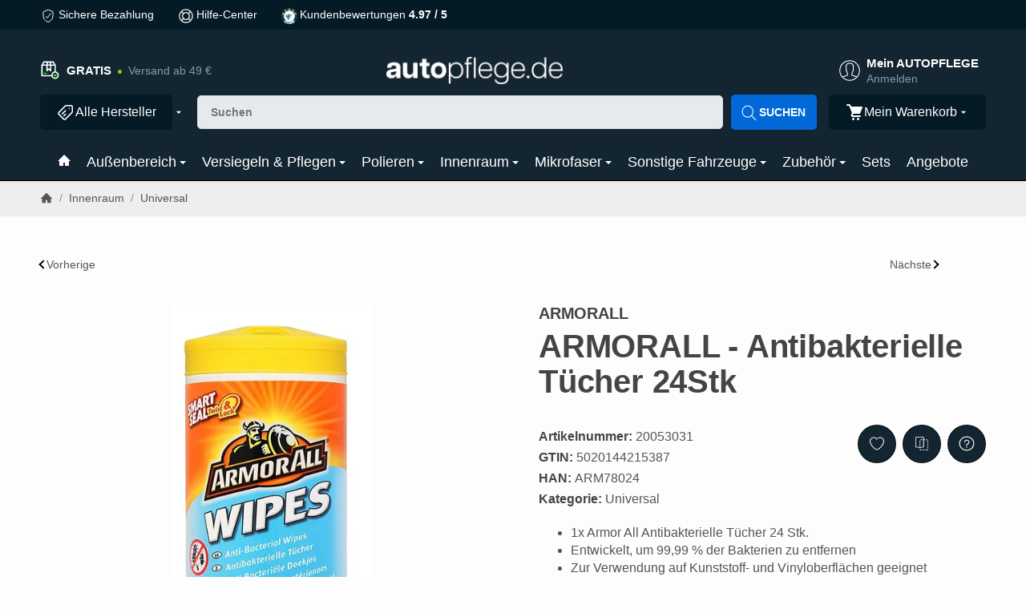

--- FILE ---
content_type: text/javascript
request_url: https://autopflege.de/templates/Snackys/js/barrierefreiheit.js
body_size: 22235
content:
/*!
 * Barrierefreiheit v1.0 - Open Source
 *
 */
(()=>{"use strict";var t=function(){return t=Object.assign||function(t){for(var e,n=1,i=arguments.length;n<i;n++)for(var a in e=arguments[n])Object.prototype.hasOwnProperty.call(e,a)&&(t[a]=e[a]);return t},t.apply(this,arguments)},e={},n="asw";function i(n){var i=t(t({},e),{states:t(t({},e.states),n)});return a(i),i}function a(i){e=t(t({},e),i),function(t,e,n){var i=new Date;i.setTime(i.getTime()+NaN);var a="expires="+i.toUTCString();document.cookie=t+"="+e+";"+a+";path=/"}(n,JSON.stringify(e))}function o(t){var n;return null===(n=null==e?void 0:e.states)||void 0===n?void 0:n[t]}function s(t){if(void 0===t&&(t=!0),t)return e;var i=function(t){for(var e=t+"=",n=decodeURIComponent(document.cookie).split(";"),i=0;i<n.length;i++){for(var a=n[i];" "==a.charAt(0);)a=a.substring(1);if(0==a.indexOf(e))return a.substring(e.length,a.length)}return""}(n);return i&&(e=JSON.parse(i)),e}function r(t){void 0===t&&(t=1),document.querySelectorAll("h1,h2,h3,h4,h5,h6,p,a,dl,dt,li,ol,th,td,span,blockquote,.asw-text").forEach((function(e){var n;if(!e.classList.contains("material-icons")&&!e.classList.contains("fa")){var i=Number(null!==(n=e.getAttribute("data-asw-orgFontSize"))&&void 0!==n?n:0);i||(i=parseInt(window.getComputedStyle(e).getPropertyValue("font-size")),e.setAttribute("data-asw-orgFontSize",String(i)));var a=i*t;e.style["font-size"]=a+"px"}}));var e=document.querySelector(".asw-amount");e&&(e.innerText="".concat((100*t).toFixed(0),"%"))}function l(t){var e=t.id,n=t.css;if(n){var i=document.getElementById(e||"")||document.createElement("style");i.innerHTML=n,i.id||(i.id=e,document.head.appendChild(i))}}var c=["-o-","-ms-","-moz-","-webkit-",""],u=["filter"];function g(t){var e,n="";return t&&((n+=function(t){var e="";if(t){var n=function(n){(u.includes(n)?c:[""]).forEach((function(i){e+="".concat(i).concat(n,":").concat(t[n]," !important;")}))};for(var i in t)n(i)}return e}(t.styles)).length&&t.selector&&(n=function(t){var e=t.selector,n=t.childrenSelector,i=t.css,a="";return(void 0===n?[""]:n).forEach((function(t){a+="".concat(e," ").concat(t,"{").concat(i,"}")})),a}({selector:t.selector,childrenSelector:t.childrenSelector,css:n})),n+=null!==(e=t.css)&&void 0!==e?e:""),n}function d(t){var e,n=t.id,i=void 0===n?"":n,a=t.enable,o=void 0!==a&&a,s="asw-".concat(i);o?l({css:g(t),id:s}):null===(e=document.getElementById(s))||void 0===e||e.remove(),document.documentElement.classList.toggle(s,o)}var h=function(t,e,n){if(n||2===arguments.length)for(var i,a=0,o=e.length;a<o;a++)!i&&a in e||(i||(i=Array.prototype.slice.call(e,0,a)),i[a]=e[a]);return t.concat(i||Array.prototype.slice.call(e))},p=["","*:not(.material-icons,.asw-menu,.asw-menu *)"],m=["h1","h2","h3","h4","h5","h6",".wsite-headline",".wsite-content-title"],v=h(h([],m,!0),["img","p","i","svg","a","button:not(.asw-btn)","label","li","ol"],!1),w={"dark-contrast":{styles:{color:"#FFF",fill:"#FFF","background-color":"#000"},childrenSelector:v},"light-contrast":{styles:{color:"#000",fill:"#000","background-color":"#FFF"},childrenSelector:v},"high-contrast":{styles:{filter:"contrast(125%)"}},"high-saturation":{styles:{filter:"saturate(200%)"}},"low-saturation":{styles:{filter:"saturate(50%)"}},monochrome:{styles:{filter:"grayscale(100%)"}}},S=function(){return S=Object.assign||function(t){for(var e,n=1,i=arguments.length;n<i;n++)for(var a in e=arguments[n])Object.prototype.hasOwnProperty.call(e,a)&&(t[a]=e[a]);return t},S.apply(this,arguments)};function b(){var t=s().states.contrast,e="",n=w[t];n&&(e=g(S(S({},n),{selector:"html.aws-filter"}))),l({css:e,id:"asw-filter-style"}),document.documentElement.classList.toggle("aws-filter",Boolean(t))}var y=function(){return y=Object.assign||function(t){for(var e,n=1,i=arguments.length;n<i;n++)for(var a in e=arguments[n])Object.prototype.hasOwnProperty.call(e,a)&&(t[a]=e[a]);return t},y.apply(this,arguments)},f={id:"stop-animations",selector:"html",childrenSelector:["*"],styles:{transition:"none","animation-fill-mode":"forwards","animation-iteration-count":"1","animation-duration":".01s"}},k=function(){return k=Object.assign||function(t){for(var e,n=1,i=arguments.length;n<i;n++)for(var a in e=arguments[n])Object.prototype.hasOwnProperty.call(e,a)&&(t[a]=e[a]);return t},k.apply(this,arguments)},C={id:"readable-font",selector:"html",childrenSelector:function(t,e,n){if(n||2===arguments.length)for(var i,a=0,o=e.length;a<o;a++)!i&&a in e||(i||(i=Array.prototype.slice.call(e,0,a)),i[a]=e[a]);return t.concat(i||Array.prototype.slice.call(e))}(["","*:not(.material-icons,.fa)"],v,!0),styles:{"font-family":"OpenDyslexic3,Comic Sans MS,Arial,Helvetica,sans-serif"},css:'@font-face {font-family: OpenDyslexic3;src: url("https://messbecher.shop/accessibility/OpenDyslexic3-Regular.woff") format("woff"), url("https://messbecher.shop/accessibility/OpenDyslexic3-Regular.ttf") format("truetype");}'},A=function(){return A=Object.assign||function(t){for(var e,n=1,i=arguments.length;n<i;n++)for(var a in e=arguments[n])Object.prototype.hasOwnProperty.call(e,a)&&(t[a]=e[a]);return t},A.apply(this,arguments)},L={id:"big-cursor",selector:"body",childrenSelector:["*"],styles:{cursor:"url(\"data:image/svg+xml,%3Csvg xmlns='http://www.w3.org/2000/svg' width='98px' height='98px' viewBox='0 0 48 48'%3E%3Cpath fill='%23E0E0E0' d='M27.8 39.7c-.1 0-.2 0-.4-.1s-.4-.3-.6-.5l-3.7-8.6-4.5 4.2c-.1.2-.3.3-.6.3-.1 0-.3 0-.4-.1-.3-.1-.6-.5-.6-.9V12c0-.4.2-.8.6-.9.1-.1.3-.1.4-.1.2 0 .5.1.7.3l16 15c.3.3.4.7.3 1.1-.1.4-.5.6-.9.7l-6.3.6 3.9 8.5c.1.2.1.5 0 .8-.1.2-.3.5-.5.6l-2.9 1.3c-.2-.2-.4-.2-.5-.2z'/%3E%3Cpath fill='%23212121' d='m18 12 16 15-7.7.7 4.5 9.8-2.9 1.3-4.3-9.9L18 34V12m0-2c-.3 0-.5.1-.8.2-.7.3-1.2 1-1.2 1.8v22c0 .8.5 1.5 1.2 1.8.3.2.6.2.8.2.5 0 1-.2 1.4-.5l3.4-3.2 3.1 7.3c.2.5.6.9 1.1 1.1.2.1.5.1.7.1.3 0 .5-.1.8-.2l2.9-1.3c.5-.2.9-.6 1.1-1.1.2-.5.2-1.1 0-1.5l-3.3-7.2 4.9-.4c.8-.1 1.5-.6 1.7-1.3.3-.7.1-1.6-.5-2.1l-16-15c-.3-.5-.8-.7-1.3-.7z'/%3E%3C/svg%3E\") 40 15, auto"}},x=function(){return x=Object.assign||function(t){for(var e,n=1,i=arguments.length;n<i;n++)for(var a in e=arguments[n])Object.prototype.hasOwnProperty.call(e,a)&&(t[a]=e[a]);return t},x.apply(this,arguments)},F={id:"highlight-title",selector:"html",childrenSelector:m,styles:{outline:"2px solid #132530","outline-offset":"2px"}};const z='<style>.asw-overlay{ position:fixed; top:0; left:0; width:100%; height:100%; z-index:10000; /* Ist niedriger als das MenÃ¼ (500000), okay */ pointer-events: none; /* <<< DIESE ZEILE HINZUFÃœGEN */ /* Optional: Hintergrundfarbe nur bei Bedarf? */ /* background-color: rgba(0, 0, 0, 0.1); */ } .asw-rg{position:fixed;top:0;left:0;right:0;width:100%;height:0;pointer-events:none;background-color:rgba(0,0,0,.8);z-index:1000000}</style> <div class="asw-rg asw-rg-top"></div> <div class="asw-rg asw-rg-bottom" style="top:auto;bottom:0"></div>';var H=function(){return H=Object.assign||function(t){for(var e,n=1,i=arguments.length;n<i;n++)for(var a in e=arguments[n])Object.prototype.hasOwnProperty.call(e,a)&&(t[a]=e[a]);return t},H.apply(this,arguments)},j={id:"highlight-links",selector:"html",childrenSelector:["a[href]"],styles:{outline:"2px solid #132530","outline-offset":"2px"}},M=function(){return M=Object.assign||function(t){for(var e,n=1,i=arguments.length;n<i;n++)for(var a in e=arguments[n])Object.prototype.hasOwnProperty.call(e,a)&&(t[a]=e[a]);return t},M.apply(this,arguments)},D={id:"letter-spacing",selector:"html",childrenSelector:p,styles:{"letter-spacing":"2px"}},T=function(){return T=Object.assign||function(t){for(var e,n=1,i=arguments.length;n<i;n++)for(var a in e=arguments[n])Object.prototype.hasOwnProperty.call(e,a)&&(t[a]=e[a]);return t},T.apply(this,arguments)},R={id:"line-height",selector:"html",childrenSelector:p,styles:{"line-height":"3"}},O=function(){return O=Object.assign||function(t){for(var e,n=1,i=arguments.length;n<i;n++)for(var a in e=arguments[n])Object.prototype.hasOwnProperty.call(e,a)&&(t[a]=e[a]);return t},O.apply(this,arguments)},B={id:"font-weight",selector:"html",childrenSelector:p,styles:{"font-weight":"700"}};function P(){var t,e=s().states;void 0===(t=e["highlight-title"])&&(t=!1),d(x(x({},F),{enable:t})),function(t){void 0===t&&(t=!1),d(H(H({},j),{enable:t}))}(e["highlight-links"]),function(t){void 0===t&&(t=!1),d(M(M({},D),{enable:t}))}(e["letter-spacing"]),function(t){void 0===t&&(t=!1),d(T(T({},R),{enable:t}))}(e["line-height"]),function(t){void 0===t&&(t=!1),d(O(O({},B),{enable:t}))}(e["font-weight"]),function(t){void 0===t&&(t=!1),d(k(k({},C),{enable:t}))}(e["readable-font"]),function(t){void 0===t&&(t=!1);var e=document.querySelector(".asw-rg-container");if(t){if(!e){(e=document.createElement("div")).setAttribute("class","asw-rg-container"),e.innerHTML=z;var n=e.querySelector(".asw-rg-top"),i=e.querySelector(".asw-rg-bottom");window.__asw__onScrollReadableGuide=function(t){n.style.height=t.clientY-20+"px",i.style.height=window.innerHeight-t.clientY-40+"px"},document.addEventListener("mousemove",window.__asw__onScrollReadableGuide,{passive:!1}),document.body.appendChild(e)}}else e&&e.remove(),window.__asw__onScrollReadableGuide&&(document.removeEventListener("mousemove",window.__asw__onScrollReadableGuide),delete window.__asw__onScrollReadableGuide)}(e["readable-guide"]),function(t){void 0===t&&(t=!1),d(y(y({},f),{enable:t}))}(e["stop-animations"]),function(t){void 0===t&&(t=!1),d(A(A({},L),{enable:t}))}(e["big-cursor"])}function I(){var t=s().states;r((null==t?void 0:t.fontSize)||1),P(),b()}function V(t,e){t.style.display=void 0===e?"none"===t.style.display?"block":"none":1==e?"block":"none"}var N=[{label:"Monochrome",key:"monochrome",icon:'<svg xmlns="http://www.w3.org/2000/svg" viewBox="0 0 24 24">\r<path d="m19 19-7-8v8H5l7-8V5h7m0-2H5a2 2 0 0 0-2 2v14a2 2 0 0 0 2 2h14a2 2 0 0 0 2-2V5a2 2 0 0 0-2-2Z"/>\r\n</svg>'},{label:"Low Saturation",key:"low-saturation",icon:'<svg xmlns="http://www.w3.org/2000/svg" viewBox="0 0 24 24">\r<path d="M11 9h2v2h-2V9m-2 2h2v2H9v-2m4 0h2v2h-2v-2m2-2h2v2h-2V9M7 9h2v2H7V9m12-6H5a2 2 0 0 0-2 2v14a2 2 0 0 0 2 2h14a2 2 0 0 0 2-2V5a2 2 0 0 0-2-2M9 18H7v-2h2v2m4 0h-2v-2h2v2m4 0h-2v-2h2v2m2-7h-2v2h2v2h-2v-2h-2v2h-2v-2h-2v2H9v-2H7v2H5v-2h2v-2H5V5h14v6Z"/>\r\n</svg>'},{label:"High Saturation",key:"high-saturation",icon:'<svg xmlns="http://www.w3.org/2000/svg" viewBox="0 0 24 24">\r<path d="M12 16a4 4 0 0 1-4-4 4 4 0 0 1 4-4 4 4 0 0 1 4 4 4 4 0 0 1-4 4m6.7-3.6a6.06 6.06 0 0 0-.86-.4 5.98 5.98 0 0 0 3.86-5.59 6 6 0 0 0-6.78.54A5.99 5.99 0 0 0 12 .81a6 6 0 0 0-2.92 6.14A6 6 0 0 0 2.3 6.4 5.95 5.95 0 0 0 6.16 12a6 6 0 0 0-3.86 5.58 6 6 0 0 0 6.78-.54A6 6 0 0 0 12 23.19a6 6 0 0 0 2.92-6.14 6 6 0 0 0 6.78.54 5.98 5.98 0 0 0-3-5.19Z"/>\r\n</svg>'},{label:"High Contrast",key:"high-contrast",icon:'<svg xmlns="http://www.w3.org/2000/svg" viewBox="0 0 24 24">\r<path d="M12 2a10 10 0 1 0 0 20 10 10 0 0 0 0-20zm-1 17.93a8 8 0 0 1 0-15.86v15.86zm2-15.86a8 8 0 0 1 2.87.93H13v-.93zM13 7h5.24c.25.31.48.65.68 1H13V7zm0 3h6.74c.08.33.15.66.19 1H13v-1zm0 9.93V19h2.87a8 8 0 0 1-2.87.93zM18.24 17H13v-1h5.92c-.2.35-.43.69-.68 1zm1.5-3H13v-1h6.93a8.4 8.4 0 0 1-.19 1z"/>\r\n</svg>'},{label:"Light Contrast",key:"light-contrast",icon:'<svg xmlns="http://www.w3.org/2000/svg" viewBox="0 0 24 24">\r<path d="M12 18a6 6 0 0 1-6-6 6 6 0 0 1 6-6 6 6 0 0 1 6 6 6 6 0 0 1-6 6m8-2.69L23.31 12 20 8.69V4h-4.69L12 .69 8.69 4H4v4.69L.69 12 4 15.31V20h4.69L12 23.31 15.31 20H20v-4.69Z"/>\r\n</svg>'},{label:"Dark Contrast",key:"dark-contrast",icon:'<svg xmlns="http://www.w3.org/2000/svg" viewBox="0 0 24 24">\r<path d="M18 12c0-4.5-1.92-8.74-6-10a10 10 0 0 0 0 20c4.08-1.26 6-5.5 6-10Z"/>\r\n</svg>'}],E=[{label:"Font Weight",key:"font-weight",icon:'<svg xmlns="http://www.w3.org/2000/svg" viewBox="0 0 24 24">\r<path d="M13.5 15.5H10v-3h3.5A1.5 1.5 0 0 1 15 14a1.5 1.5 0 0 1-1.5 1.5m-3.5-9h3A1.5 1.5 0 0 1 14.5 8 1.5 1.5 0 0 1 13 9.5h-3m5.6 1.29c.97-.68 1.65-1.79 1.65-2.79 0-2.26-1.75-4-4-4H7v14h7.04c2.1 0 3.71-1.7 3.71-3.79 0-1.52-.86-2.82-2.15-3.42Z"/>\r\n</svg>'},{label:"Line Height",key:"line-height",icon:'<svg xmlns="http://www.w3.org/2000/svg" viewBox="0 0 24 24">\r<path d="M21 22H3v-2h18v2m0-18H3V2h18v2m-11 9.7h4l-2-5.4-2 5.4M11.2 6h1.7l4.7 12h-2l-.9-2.6H9.4L8.5 18h-2l4.7-12Z"/>\r\n</svg>'},{label:"Letter Spacing",key:"letter-spacing",icon:'<svg xmlns="http://www.w3.org/2000/svg" viewBox="0 0 24 24">\r<path d="M22 3v18h-2V3h2M4 3v18H2V3h2m6 10.7h4l-2-5.4-2 5.4M11.2 6h1.7l4.7 12h-2l-.9-2.6H9.4L8.5 18h-2l4.7-12Z"/>\r\n</svg>'},{label:"Dyslexia Font",key:"readable-font",icon:'<svg xmlns="http://www.w3.org/2000/svg" viewBox="0 0 24 24">\r<path d="m21.59 11.59-8.09 8.09L9.83 16l-1.41 1.41 5.08 5.09L23 13M6.43 11 8.5 5.5l2.07 5.5m1.88 5h2.09L9.43 3H7.57L2.46 16h2.09l1.12-3h5.64l1.14 3Z"/>\r\n</svg>'},{label:"Highlight Links",key:"highlight-links",icon:'<svg xmlns="http://www.w3.org/2000/svg" viewBox="0 0 24 24">\r<path d="M19 3H5a2 2 0 0 0-2 2v14a2 2 0 0 0 2 2h14a2 2 0 0 0 2-2V5a2 2 0 0 0-2-2m0 16H5V5h14v14m-5.06-8.94a3.37 3.37 0 0 1 0 4.75L11.73 17A3.29 3.29 0 0 1 7 17a3.31 3.31 0 0 1 0-4.74l1.35-1.36-.01.6c-.01.5.07 1 .23 1.44l.05.15-.4.41a1.6 1.6 0 0 0 0 2.28c.61.62 1.67.62 2.28 0l2.2-2.19c.3-.31.48-.72.48-1.15 0-.44-.18-.83-.48-1.14a.87.87 0 0 1 0-1.24.91.91 0 0 1 1.24 0m4.06-.7c0 .9-.35 1.74-1 2.38l-1.34 1.36v-.6c.01-.5-.07-1-.23-1.44l-.05-.14.4-.42a1.6 1.6 0 0 0 0-2.28 1.64 1.64 0 0 0-2.28 0l-2.2 2.2c-.3.3-.48.71-.48 1.14 0 .44.18.83.48 1.14.17.16.26.38.26.62s-.09.46-.26.62a.86.86 0 0 1-.62.25.88.88 0 0 1-.62-.25 3.36 3.36 0 0 1 0-4.75L12.27 7A3.31 3.31 0 0 1 17 7c.65.62 1 1.46 1 2.36Z"/>\r\n</svg>'},{label:"Highlight Title",key:"highlight-title",icon:'<svg xmlns="http://www.w3.org/2000/svg" viewBox="0 0 24 24">\r<path d="M5 4v3h5.5v12h3V7H19V4H5Z"/>\r\n</svg>'}],G=[{label:"Big Cursor",key:"big-cursor",icon:'<svg xmlns="http://www.w3.org/2000/svg" viewBox="0 0 24 24">\r<path d="M11 1.07C7.05 1.56 4 4.92 4 9h7m-7 6a8 8 0 0 0 8 8 8 8 0 0 0 8-8v-4H4m9-9.93V9h7a8 8 0 0 0-7-7.93Z"/>\r\n</svg>'},{label:"Stop Animations",key:"stop-animations",icon:'<svg xmlns="http://www.w3.org/2000/svg" viewBox="0 0 24 24">\r<path d="M22 12c0-5.54-4.46-10-10-10-1.17 0-2.3.19-3.38.56l.7 1.94A7.15 7.15 0 0 1 12 3.97 8.06 8.06 0 0 1 20.03 12 8.06 8.06 0 0 1 12 20.03 8.06 8.06 0 0 1 3.97 12c0-.94.19-1.88.53-2.72l-1.94-.66A10.37 10.37 0 0 0 2 12c0 5.54 4.46 10 10 10s10-4.46 10-10M5.47 3.97c.85 0 1.53.71 1.53 1.5C7 6.32 6.32 7 5.47 7c-.79 0-1.5-.68-1.5-1.53 0-.79.71-1.5 1.5-1.5M18 12c0-3.33-2.67-6-6-6s-6 2.67-6 6 2.67 6 6 6 6-2.67 6-6m-7-3v6H9V9m6 0v6h-2V9"/>\r\n</svg>'},{label:"Reading Guide",key:"readable-guide",icon:'<svg xmlns="http://www.w3.org/2000/svg" viewBox="0 0 24 24">\r<path d="M12 8a3 3 0 0 0 3-3 3 3 0 0 0-3-3 3 3 0 0 0-3 3 3 3 0 0 0 3 3m0 3.54A13.15 13.15 0 0 0 3 8v11c3.5 0 6.64 1.35 9 3.54A13.15 13.15 0 0 1 21 19V8c-3.5 0-6.64 1.35-9 3.54Z"/>\r\n</svg>'}];function Z(t,e){for(var n="",i=t.length;i--;){var a=t[i];n+='<button class="asw-btn '.concat(e||"",'" type="button" data-key="').concat(a.key,'" title="').concat(a.label,'">').concat(a.icon,'<span class="asw-translate">').concat(a.label,"</span></button>")}return n}var J={ar:JSON.parse('{"Accessibility Menu":"Ù‚Ø§Ø¦Ù…Ø© Ø¥Ù…ÙƒØ§Ù†ÙŠØ© Ø§Ù„ÙˆØµÙˆÙ„","Reset settings":"Ø¥Ø¹Ø§Ø¯Ø© ØªØ¹ÙŠÙŠÙ† Ø§Ù„Ø¥Ø¹Ø¯Ø§Ø¯Ø§Øª","Close":"Ø¥ØºÙ„Ø§Ù‚","Content Adjustments":"ØªØ¹Ø¯ÙŠÙ„Ø§Øª Ø§Ù„Ù…Ø­ØªÙˆÙ‰","Adjust Font Size":"ØªØ¹Ø¯ÙŠÙ„ Ø­Ø¬Ù… Ø§Ù„Ø®Ø·","Highlight Title":"ØªØ³Ù„ÙŠØ· Ø§Ù„Ø¶ÙˆØ¡ Ø¹Ù„Ù‰ Ø§Ù„Ø¹Ù†ÙˆØ§Ù†","Highlight Links":"ØªØ³Ù„ÙŠØ· Ø§Ù„Ø¶ÙˆØ¡ Ø¹Ù„Ù‰ Ø§Ù„Ø±ÙˆØ§Ø¨Ø·","Readable Font":"Ø®Ø· Ø³Ù‡Ù„ Ø§Ù„Ù‚Ø±Ø§Ø¡Ø©","Color Adjustments":"ØªØ¹Ø¯ÙŠÙ„Ø§Øª Ø§Ù„Ø£Ù„ÙˆØ§Ù†","Dark Contrast":"ØªØ¨Ø§ÙŠÙ† Ø¯Ø§ÙƒÙ†","Light Contrast":"ØªØ¨Ø§ÙŠÙ† ÙØ§ØªØ­","High Contrast":"ØªØ¨Ø§ÙŠÙ† Ø¹Ø§Ù„ÙŠ","High Saturation":"ØªØ´Ø¨Ø¹ Ø¹Ø§Ù„ÙŠ","Low Saturation":"ØªØ´Ø¨Ø¹ Ù…Ù†Ø®ÙØ¶","Monochrome":"Ø£Ø­Ø§Ø¯ÙŠ Ø§Ù„Ù„ÙˆÙ†","Tools":"Ø£Ø¯ÙˆØ§Øª","Reading Guide":"Ø¯Ù„ÙŠÙ„ Ø§Ù„Ù‚Ø±Ø§Ø¡Ø©","Stop Animations":"Ø¥ÙŠÙ‚Ø§Ù Ø§Ù„Ø±Ø³ÙˆÙ… Ø§Ù„Ù…ØªØ­Ø±ÙƒØ©","Big Cursor":"Ù…Ø¤Ø´Ø± ÙƒØ¨ÙŠØ±","Increase Font Size":"Ø²ÙŠØ§Ø¯Ø© Ø­Ø¬Ù… Ø§Ù„Ø®Ø·","Decrease Font Size":"ØªÙ‚Ù„ÙŠÙ„ Ø­Ø¬Ù… Ø§Ù„Ø®Ø·","Letter Spacing":"ØªØ¨Ø§Ø¹Ø¯ Ø§Ù„Ø­Ø±ÙˆÙ","Line Height":"Ø§Ø±ØªÙØ§Ø¹ Ø§Ù„Ø³Ø·Ø±","Font Weight":"Ø³Ù…Ø§ÙƒØ© Ø§Ù„Ø®Ø·","Dyslexia Font":"Ø®Ø· Ø§Ù„Ù‚Ø±Ø§Ø¡Ø© Ù„Ù…Ù† ÙŠØ¹Ø§Ù†ÙˆÙ† Ù…Ù† Ø¹Ø³Ø± Ø§Ù„Ù‚Ø±Ø§Ø¡Ø©","Language":"Ø§Ù„Ù„ØºØ©","Open Accessibility Menu":"Ø§ÙØªØ­ Ù‚Ø§Ø¦Ù…Ø© Ø§Ù„ÙˆØµÙˆÙ„"}'),bg:JSON.parse('{"Accessibility Menu":"ÐœÐµÐ½ÑŽ Ð·Ð° Ð´Ð¾ÑÑ‚ÑŠÐ¿Ð½Ð¾ÑÑ‚","Reset settings":"ÐÑƒÐ»Ð¸Ñ€Ð°Ð½Ðµ Ð½Ð° Ð½Ð°ÑÑ‚Ñ€Ð¾Ð¹ÐºÐ¸Ñ‚Ðµ","Close":"Ð—Ð°Ñ‚Ð²Ð¾Ñ€Ð¸","Content Adjustments":"ÐÐ°ÑÑ‚Ñ€Ð¾Ð¹ÐºÐ¸ Ð½Ð° ÑÑŠÐ´ÑŠÑ€Ð¶Ð°Ð½Ð¸ÐµÑ‚Ð¾","Adjust Font Size":"ÐÐ°ÑÑ‚Ñ€Ð¾Ð¹ÐºÐ° Ð½Ð° Ñ€Ð°Ð·Ð¼ÐµÑ€Ð° Ð½Ð° ÑˆÑ€Ð¸Ñ„Ñ‚Ð°","Highlight Title":"ÐžÑ‚ÐºÑ€Ð¾ÑÐ²Ð°Ð½Ðµ Ð½Ð° Ð·Ð°Ð³Ð»Ð°Ð²Ð¸ÐµÑ‚Ð¾","Highlight Links":"ÐžÑ‚ÐºÑ€Ð¾ÑÐ²Ð°Ð½Ðµ Ð½Ð° Ð²Ñ€ÑŠÐ·ÐºÐ¸Ñ‚Ðµ","Readable Font":"Ð§ÐµÑ‚Ð¸Ð¼ ÑˆÑ€Ð¸Ñ„Ñ‚","Color Adjustments":"ÐÐ°ÑÑ‚Ñ€Ð¾Ð¹ÐºÐ¸ Ð½Ð° Ñ†Ð²ÐµÑ‚Ð¾Ð²ÐµÑ‚Ðµ","Dark Contrast":"Ð¢ÑŠÐ¼ÐµÐ½ ÐºÐ¾Ð½Ñ‚Ñ€Ð°ÑÑ‚","Light Contrast":"Ð¡Ð²ÐµÑ‚ÑŠÐ» ÐºÐ¾Ð½Ñ‚Ñ€Ð°ÑÑ‚","High Contrast":"Ð’Ð¸ÑÐ¾Ðº ÐºÐ¾Ð½Ñ‚Ñ€Ð°ÑÑ‚","High Saturation":"Ð’Ð¸ÑÐ¾ÐºÐ° Ð½Ð°ÑÐ¸Ñ‚ÐµÐ½Ð¾ÑÑ‚","Low Saturation":"ÐÐ¸ÑÐºÐ° Ð½Ð°ÑÐ¸Ñ‚ÐµÐ½Ð¾ÑÑ‚","Monochrome":"ÐœÐ¾Ð½Ð¾Ñ…Ñ€Ð¾Ð¼ÐµÐ½","Tools":"Ð˜Ð½ÑÑ‚Ñ€ÑƒÐ¼ÐµÐ½Ñ‚Ð¸","Reading Guide":"Ð ÑŠÐºÐ¾Ð²Ð¾Ð´ÑÑ‚Ð²Ð¾ Ð·Ð° Ñ‡ÐµÑ‚ÐµÐ½Ðµ","Stop Animations":"Ð¡Ð¿Ñ€Ð¸ Ð°Ð½Ð¸Ð¼Ð°Ñ†Ð¸Ð¸Ñ‚Ðµ","Big Cursor":"Ð“Ð¾Ð»ÑÐ¼ ÐºÑƒÑ€ÑÐ¾Ñ€","Increase Font Size":"Ð£Ð²ÐµÐ»Ð¸Ñ‡Ð¸ Ñ€Ð°Ð·Ð¼ÐµÑ€Ð° Ð½Ð° ÑˆÑ€Ð¸Ñ„Ñ‚Ð°","Decrease Font Size":"ÐÐ°Ð¼Ð°Ð»Ð¸ Ñ€Ð°Ð·Ð¼ÐµÑ€Ð° Ð½Ð° ÑˆÑ€Ð¸Ñ„Ñ‚Ð°","Letter Spacing":"Ð Ð°Ð·ÑÑ‚Ð¾ÑÐ½Ð¸Ðµ Ð¼ÐµÐ¶Ð´Ñƒ Ð±ÑƒÐºÐ²Ð¸Ñ‚Ðµ","Line Height":"Ð’Ð¸ÑÐ¾Ñ‡Ð¸Ð½Ð° Ð½Ð° Ñ€ÐµÐ´Ð°","Font Weight":"Ð”ÐµÐ±ÐµÐ»Ð¸Ð½Ð° Ð½Ð° ÑˆÑ€Ð¸Ñ„Ñ‚Ð°","Dyslexia Font":"Ð¨Ñ€Ð¸Ñ„Ñ‚ Ð·Ð° Ð´Ð¸ÑÐ»ÐµÐºÑÐ¸Ñ","Language":"Ð•Ð·Ð¸Ðº","Open Accessibility Menu":"ÐžÑ‚Ð²Ð¾Ñ€Ð¸ Ð¼ÐµÐ½ÑŽ Ð·Ð° Ð´Ð¾ÑÑ‚ÑŠÐ¿Ð½Ð¾ÑÑ‚"}'),bn:JSON.parse('{"Accessibility Menu":"à¦…à¦­à¦¿à¦—à¦®à§à¦¯à¦¤à¦¾ à¦®à§‡à¦¨à§","Reset settings":"à¦¨à¦¿à¦°à§à¦§à¦¾à¦°à¦£ à¦ªà§à¦¨à¦°à¦¾à¦¯à¦¼ à¦¸à§‡à¦Ÿ à¦•à¦°à§à¦¨","Close":"à¦¬à¦¨à§à¦§ à¦•à¦°à§à¦¨","Content Adjustments":"à¦•à¦¨à§à¦Ÿà§‡à¦¨à§à¦Ÿ à¦¸à¦‚à¦¶à§‹à¦§à¦¨","Adjust Font Size":"à¦«à¦¨à§à¦Ÿ à¦¸à¦¾à¦‡à¦œ à¦¸à¦‚à¦¶à§‹à¦§à¦¨","Highlight Title":"à¦¶à¦¿à¦°à§‹à¦¨à¦¾à¦® à¦‰à¦œà§à¦œà§à¦¬à¦² à¦•à¦°à§à¦¨","Highlight Links":"à¦²à¦¿à¦™à§à¦•à¦—à§à¦²à¦¿ à¦‰à¦œà§à¦œà§à¦¬à¦² à¦•à¦°à§à¦¨","Readable Font":"à¦ªà¦ à¦¨à§€à¦¯à¦¼ à¦«à¦¨à§à¦Ÿ","Color Adjustments":"à¦°à¦™ à¦¸à¦‚à¦¶à§‹à¦§à¦¨","Dark Contrast":"à¦…à¦¨à§à¦§à¦•à¦¾à¦°à§€ à¦ªà§à¦°à¦¤à¦¿à¦¬à¦¿à¦®à§à¦¬","Light Contrast":"à¦†à¦²à§‹à¦•à¦¿à¦¤ à¦ªà§à¦°à¦¤à¦¿à¦¬à¦¿à¦®à§à¦¬","High Contrast":"à¦‰à¦šà§à¦š à¦ªà§à¦°à¦¤à¦¿à¦¬à¦¿à¦®à§à¦¬","High Saturation":"à¦‰à¦šà§à¦š à¦¸à¦¤à§à¦°à¦¾à¦œà¦¨","Low Saturation":"à¦¨à¦¿à¦®à§à¦¨ à¦¸à¦¤à§à¦°à¦¾à¦œà¦¨","Monochrome":"à¦à¦•à¦°à¦™","Tools":"à¦¸à¦°à¦žà§à¦œà¦¾à¦®","Reading Guide":"à¦ªà¦¡à¦¼à¦¾à¦° à¦—à¦¾à¦‡à¦¡","Stop Animations":"à¦…à§à¦¯à¦¾à¦¨à¦¿à¦®à§‡à¦¶à¦¨ à¦¬à¦¨à§à¦§ à¦•à¦°à§à¦¨","Big Cursor":"à¦¬à¦¡à¦¼ à¦•à¦¾à¦°à§à¦¸à¦°","Increase Font Size":"à¦«à¦¨à§à¦Ÿ à¦¸à¦¾à¦‡à¦œ à¦¬à¦¾à¦¡à¦¼à¦¾à¦¨","Decrease Font Size":"à¦«à¦¨à§à¦Ÿ à¦¸à¦¾à¦‡à¦œ à¦•à¦®à¦¾à¦¨","Letter Spacing":"à¦…à¦•à§à¦·à¦° à¦¬à¦¿à¦°à¦¾à¦Ÿà¦¿","Line Height":"à¦²à¦¾à¦‡à¦¨ à¦‰à¦šà§à¦šà¦¤à¦¾","Font Weight":"à¦«à¦¨à§à¦Ÿ à¦“à¦œà¦¨","Dyslexia Font":"à¦¡à¦¾à¦‡à¦¸à¦²à§‡à¦•à§à¦¸à¦¿à¦¯à¦¼à¦¾ à¦«à¦¨à§à¦Ÿ","Language":"à¦­à¦¾à¦·à¦¾","Open Accessibility Menu":"à¦…à¦­à¦¿à¦—à¦®à§à¦¯à¦¤à¦¾ à¦®à§‡à¦¨à§ à¦–à§‹à¦²à§à¦¨"}'),cs:JSON.parse('{"Accessibility Menu":"PÅ™Ã­stupnostnÃ­ menu","Reset settings":"Obnovit nastavenÃ­","Close":"ZavÅ™Ã­t","Content Adjustments":"Ãšpravy obsahu","Adjust Font Size":"Nastavit velikost pÃ­sma","Highlight Title":"ZvÃ½raznit nadpis","Highlight Links":"ZvÃ½raznit odkazy","Readable Font":"ÄŒitelnÃ½ font","Color Adjustments":"NastavenÃ­ barev","Dark Contrast":"TmavÃ½ kontrast","Light Contrast":"SvÄ›tlÃ½ kontrast","High Contrast":"VysokÃ½ kontrast","High Saturation":"VysokÃ¡ saturace","Low Saturation":"NÃ­zkÃ¡ saturace","Monochrome":"MonochromatickÃ½","Tools":"NÃ¡stroje","Reading Guide":"PrÅ¯vodce ÄtenÃ­m","Stop Animations":"Zastavit animace","Big Cursor":"VelkÃ½ kurzor","Increase Font Size":"ZvÄ›tÅ¡it velikost pÃ­sma","Decrease Font Size":"ZmenÅ¡it velikost pÃ­sma","Letter Spacing":"Mezery mezi pÃ­smeny","Line Height":"VÃ½Å¡ka Å™Ã¡dku","Font Weight":"TlouÅ¡Å¥ka pÃ­sma","Dyslexia Font":"DyslexickÃ½ font","Language":"Jazyk","Open Accessibility Menu":"OtevÅ™Ã­t pÅ™Ã­stupnostnÃ­ menu"}'),de:JSON.parse('{"Accessibility Menu":"Barrierefreiheit","Reset settings":"Einstellungen zurÃ¼cksetzen","Close":"SchlieÃŸen","Content Adjustments":"Inhaltsanpassungen","Adjust Font Size":"SchriftgrÃ¶ÃŸe anpassen","Highlight Title":"Titel hervorheben","Highlight Links":"Links hervorheben","Readable Font":"Lesbare Schrift","Color Adjustments":"Farbanpassungen","Dark Contrast":"Dunkler Kontrast","Light Contrast":"Heller Kontrast","High Contrast":"Hoher Kontrast","High Saturation":"Hohe FarbsÃ¤ttigung","Low Saturation":"Niedrige FarbsÃ¤ttigung","Monochrome":"Monochrom","Tools":"Werkzeuge","Reading Guide":"Lesehilfe","Stop Animations":"Animationen stoppen","Big Cursor":"GroÃŸer Cursor","Increase Font Size":"SchriftgrÃ¶ÃŸe vergrÃ¶ÃŸern","Decrease Font Size":"SchriftgrÃ¶ÃŸe verkleinern","Letter Spacing":"Zeichenabstand","Line Height":"ZeilenhÃ¶he","Font Weight":"SchriftstÃ¤rke","Dyslexia Font":"Dyslexie-Schrift","Language":"Sprache","Open Accessibility Menu":"BarrierefreiheitsmenÃ¼ Ã¶ffnen"}'),el:JSON.parse('{"Accessibility Menu":"ÎœÎµÎ½Î¿Ï Ï€ÏÎ¿ÏƒÎ²Î±ÏƒÎ¹Î¼ÏŒÏ„Î·Ï„Î±Ï‚","Reset settings":"Î•Ï€Î±Î½Î±Ï†Î¿ÏÎ¬ ÏÏ…Î¸Î¼Î¯ÏƒÎµÏ‰Î½","Close":"ÎšÎ»ÎµÎ¯ÏƒÎ¹Î¼Î¿","Content Adjustments":"Î ÏÎ¿ÏƒÎ±ÏÎ¼Î¿Î³Î­Ï‚ Ï€ÎµÏÎ¹ÎµÏ‡Î¿Î¼Î­Î½Î¿Ï…","Adjust Font Size":"Î ÏÎ¿ÏƒÎ±ÏÎ¼Î¿Î³Î® Î¼ÎµÎ³Î­Î¸Î¿Ï…Ï‚ Î³ÏÎ±Î¼Î¼Î±Ï„Î¿ÏƒÎµÎ¹ÏÎ¬Ï‚","Highlight Title":"Î•Ï€Î¹ÏƒÎ®Î¼Î±Î½ÏƒÎ· Ï„Î¯Ï„Î»Î¿Ï…","Highlight Links":"Î•Ï€Î¹ÏƒÎ®Î¼Î±Î½ÏƒÎ· ÏƒÏ…Î½Î´Î­ÏƒÎ¼Ï‰Î½","Readable Font":"Î•Ï…Î±Î½Î¬Î³Î½Ï‰ÏƒÏ„Î· Î³ÏÎ±Î¼Î¼Î±Ï„Î¿ÏƒÎµÎ¹ÏÎ¬","Color Adjustments":"Î ÏÎ¿ÏƒÎ±ÏÎ¼Î¿Î³Î­Ï‚ Ï‡ÏÏ‰Î¼Î¬Ï„Ï‰Î½","Dark Contrast":"Î‘Î½Ï„Î¯Î¸ÎµÏƒÎ· ÏƒÎµ ÏƒÎºÎ¿ÏÏÎ¿","Light Contrast":"Î‘Î½Ï„Î¯Î¸ÎµÏƒÎ· ÏƒÎµ Ï†Ï‰Ï„ÎµÎ¹Î½ÏŒ","High Contrast":"Î¥ÏˆÎ·Î»Î® Î±Î½Ï„Î¯Î¸ÎµÏƒÎ·","High Saturation":"Î¥ÏˆÎ·Î»ÏŒÏ‚ ÎºÎ¿ÏÎµÏƒÎ¼ÏŒÏ‚","Low Saturation":"Î§Î±Î¼Î·Î»ÏŒÏ‚ ÎºÎ¿ÏÎµÏƒÎ¼ÏŒÏ‚","Monochrome":"ÎœÎ¿Î½ÏŒÏ‡ÏÏ‰Î¼Î¿","Tools":"Î•ÏÎ³Î±Î»ÎµÎ¯Î±","Reading Guide":"ÎŸÎ´Î·Î³ÏŒÏ‚ Î±Î½Î¬Î³Î½Ï‰ÏƒÎ·Ï‚","Stop Animations":"Î‘Ï†Î±Î¯ÏÎµÏƒÎ· ÎºÎ¯Î½Î·ÏƒÎ·Ï‚","Big Cursor":"ÎœÎµÎ³Î¬Î»Î¿Ï‚ Î´ÎµÎ¯ÎºÏ„Î·Ï‚","Increase Font Size":"Î‘ÏÎ¾Î·ÏƒÎ· Î¼ÎµÎ³Î­Î¸Î¿Ï…Ï‚ Î³ÏÎ±Î¼Î¼Î±Ï„Î¿ÏƒÎµÎ¹ÏÎ¬Ï‚","Decrease Font Size":"ÎœÎµÎ¯Ï‰ÏƒÎ· Î¼ÎµÎ³Î­Î¸Î¿Ï…Ï‚ Î³ÏÎ±Î¼Î¼Î±Ï„Î¿ÏƒÎµÎ¹ÏÎ¬Ï‚","Letter Spacing":"Î”Î¹Î¬ÎºÎµÎ½Î¿ Î³ÏÎ±Î¼Î¼Î¬Ï„Ï‰Î½","Line Height":"Î¥ÏˆÎ¿Ï‚ Î³ÏÎ±Î¼Î¼Î®Ï‚","Font Weight":"Î’Î¬ÏÎ¿Ï‚ Î³ÏÎ±Î¼Î¼Î±Ï„Î¿ÏƒÎµÎ¹ÏÎ¬Ï‚","Dyslexia Font":"Î“ÏÎ±Î¼Î¼Î±Ï„Î¿ÏƒÎµÎ¹ÏÎ¬ Î³Î¹Î± Î´Ï…ÏƒÎ»ÎµÎ¾Î¯Î±","Language":"Î“Î»ÏŽÏƒÏƒÎ±","Open Accessibility Menu":"Î‘Î½Î¿Î¯Î¾Ï„Îµ Ï„Î¿ Î¼ÎµÎ½Î¿Ï Ï€ÏÎ¿ÏƒÎ²Î±ÏƒÎ¹Î¼ÏŒÏ„Î·Ï„Î±Ï‚"}'),en:JSON.parse('{"Accessibility Menu":"Accessibility Menu","Reset settings":"Reset settings","Close":"Close","Content Adjustments":"Content Adjustments","Adjust Font Size":"Adjust Font Size","Highlight Title":"Highlight Title","Highlight Links":"Highlight Links","Readable Font":"Readable Font","Color Adjustments":"Color Adjustments","Dark Contrast":"Dark Contrast","Light Contrast":"Light Contrast","High Contrast":"High Contrast","High Saturation":"High Saturation","Low Saturation":"Low Saturation","Monochrome":"Monochrome","Tools":"Tools","Reading Guide":"Reading Guide","Stop Animations":"Stop Animations","Big Cursor":"Big Cursor","Increase Font Size":"Increase Font Size","Decrease Font Size":"Decrease Font Size","Letter Spacing":"Letter Spacing","Line Height":"Line Height","Font Weight":"Font Weight","Dyslexia Font":"Dyslexia Font","Language":"Language","Open Accessibility Menu":"Open Accessibility Menu"}'),es:JSON.parse('{"Accessibility Menu":"MenÃº de accesibilidad","Reset settings":"Restablecer configuraciÃ³n","Close":"Cerrar","Content Adjustments":"Ajustes de contenido","Adjust Font Size":"Ajustar el tamaÃ±o de fuente","Highlight Title":"Destacar tÃ­tulo","Highlight Links":"Destacar enlaces","Readable Font":"Fuente legible","Color Adjustments":"Ajustes de color","Dark Contrast":"Contraste oscuro","Light Contrast":"Contraste claro","High Contrast":"Alto contraste","High Saturation":"Alta saturaciÃ³n","Low Saturation":"Baja saturaciÃ³n","Monochrome":"Monocromo","Tools":"Herramientas","Reading Guide":"GuÃ­a de lectura","Stop Animations":"Detener animaciones","Big Cursor":"Cursor grande","Increase Font Size":"Aumentar tamaÃ±o de fuente","Decrease Font Size":"Reducir tamaÃ±o de fuente","Letter Spacing":"Espaciado entre letras","Line Height":"Altura de lÃ­nea","Font Weight":"Grosor de fuente","Dyslexia Font":"Fuente para dislexia","Language":"Idioma","Open Accessibility Menu":"Abrir menÃº de accesibilidad"}'),fi:JSON.parse('{"Accessibility Menu":"Saavutettavuusvalikko","Reset settings":"Palauta asetukset","Close":"Sulje","Content Adjustments":"SisÃ¤llÃ¶n sÃ¤Ã¤dÃ¶t","Adjust Font Size":"SÃ¤Ã¤dÃ¤ fonttikokoa","Highlight Title":"Korosta otsikko","Highlight Links":"Korosta linkit","Readable Font":"Helposti luettava fontti","Color Adjustments":"VÃ¤rien sÃ¤Ã¤dÃ¶t","Dark Contrast":"Tumma kontrasti","Light Contrast":"Vaalea kontrasti","High Contrast":"Korkea kontrasti","High Saturation":"Korkea kyllÃ¤isyys","Low Saturation":"Matala kyllÃ¤isyys","Monochrome":"YksivÃ¤rinen","Tools":"TyÃ¶kalut","Reading Guide":"Lukemisopas","Stop Animations":"PysÃ¤ytÃ¤ animaatiot","Big Cursor":"Iso kohdistin","Increase Font Size":"Suurenna fonttikokoa","Decrease Font Size":"PienennÃ¤ fonttikokoa","Letter Spacing":"Kirjainten vÃ¤listys","Line Height":"Rivin korkeus","Font Weight":"Fontin paksuus","Dyslexia Font":"Dysleksiafontti","Language":"Kieli","Open Accessibility Menu":"Avaa saavutettavuusvalikko"}'),fr:JSON.parse('{"Accessibility Menu":"Menu d\'accessibilitÃ©","Reset settings":"RÃ©initialiser les paramÃ¨tres","Close":"Fermer","Content Adjustments":"Ajustements de contenu","Adjust Font Size":"Ajuster la taille de police","Highlight Title":"Surligner le titre","Highlight Links":"Surligner les liens","Readable Font":"Police lisible","Color Adjustments":"Ajustements de couleur","Dark Contrast":"Contraste foncÃ©","Light Contrast":"Contraste clair","High Contrast":"Contraste Ã©levÃ©","High Saturation":"Saturation Ã©levÃ©e","Low Saturation":"Saturation faible","Monochrome":"Monochrome","Tools":"Outils","Reading Guide":"Guide de lecture","Stop Animations":"ArrÃªter les animations","Big Cursor":"Gros curseur","Increase Font Size":"Augmenter la taille de police","Decrease Font Size":"RÃ©duire la taille de police","Letter Spacing":"Espacement des lettres","Line Height":"Hauteur de ligne","Font Weight":"Poids de la police","Dyslexia Font":"Police dyslexie","Language":"Langue","Open Accessibility Menu":"Ouvrir le menu d\'accessibilitÃ©"}'),he:JSON.parse('{"Accessibility Menu":"×ª×¤×¨×™×˜ × ×’×™×©×•×ª","Reset settings":"××™×¤×•×¡ ×”×’×“×¨×•×ª","Close":"×¡×’×•×¨","Content Adjustments":"×”×ª××ž×•×ª ×ª×•×›×Ÿ","Adjust Font Size":"×”×ª×× ×’×•×“×œ ×¤×•× ×˜","Highlight Title":"×”×“×’×© ×›×•×ª×¨×ª","Highlight Links":"×”×“×’×© ×§×™×©×•×¨×™×","Readable Font":"×¤×•× ×˜ ×§×¨×™×","Color Adjustments":"×”×ª××ž×•×ª ×¦×‘×¢","Dark Contrast":"× ×™×’×•×“×™×•×ª ×›×”×”","Light Contrast":"× ×™×’×•×“×™×•×ª ×‘×”×™×¨×”","High Contrast":"× ×™×’×•×“×™×•×ª ×’×‘×•×”×”","High Saturation":"×¨×•×•×™ ×¦×‘×¢ ×’×‘×•×”","Low Saturation":"×¨×•×•×™ ×¦×‘×¢ × ×ž×•×š","Monochrome":"×ž×•× ×•×›×¨×•×","Tools":"×›×œ×™×","Reading Guide":"×ž×“×¨×™×š ×§×¨×™××”","Stop Animations":"×¢×¦×™×¨×ª ×× ×™×ž×¦×™×•×ª","Big Cursor":"×¡×ž×Ÿ ×’×“×•×œ","Increase Font Size":"×”×’×“×œ ×’×•×“×œ ×¤×•× ×˜","Decrease Font Size":"×”×§×˜×Ÿ ×’×•×“×œ ×¤×•× ×˜","Letter Spacing":"×ž×¨×•×•×— ×‘×™×Ÿ ××•×ª×™×•×ª","Line Height":"×’×•×‘×” ×©×•×¨×”","Font Weight":"×ž×©×§×œ ×”×¤×•× ×˜","Dyslexia Font":"×¤×•× ×˜ ×œ×“×™×¡×œ×§×˜×™×","Language":"×©×¤×”","Open Accessibility Menu":"×¤×ª×— ×ª×¤×¨×™×˜ × ×’×™×©×•×ª"}'),hi:JSON.parse('{"Accessibility Menu":"à¤ªà¤¹à¥à¤à¤šà¤¿à¤¯à¥‹à¤—à¥à¤¯à¤¤à¤¾ à¤®à¥‡à¤¨à¥‚","Reset settings":"à¤¸à¥‡à¤Ÿà¤¿à¤‚à¤— à¤°à¥€à¤¸à¥‡à¤Ÿ à¤•à¤°à¥‡à¤‚","Close":"à¤¬à¤‚à¤¦ à¤•à¤°à¥‡à¤‚","Content Adjustments":"à¤¸à¤¾à¤®à¤—à¥à¤°à¥€ à¤¸à¤®à¤¾à¤¯à¥‹à¤œà¤¨","Adjust Font Size":"à¤«à¤¼à¥‰à¤¨à¥à¤Ÿ à¤†à¤•à¤¾à¤° à¤¸à¤®à¤¾à¤¯à¥‹à¤œà¤¿à¤¤ à¤•à¤°à¥‡à¤‚","Highlight Title":"à¤¶à¥€à¤°à¥à¤·à¤• à¤•à¥‹ à¤¹à¤¾à¤‡à¤²à¤¾à¤‡à¤Ÿ à¤•à¤°à¥‡à¤‚","Highlight Links":"à¤²à¤¿à¤‚à¤• à¤•à¥‹ à¤¹à¤¾à¤‡à¤²à¤¾à¤‡à¤Ÿ à¤•à¤°à¥‡à¤‚","Readable Font":"à¤ªà¤¢à¤¼à¤¨à¥‡ à¤¯à¥‹à¤—à¥à¤¯ à¤«à¤¼à¥‰à¤¨à¥à¤Ÿ","Color Adjustments":"à¤°à¤‚à¤— à¤¸à¤®à¤¾à¤¯à¥‹à¤œà¤¨","Dark Contrast":"à¤…à¤‚à¤§à¥‡à¤°à¤¾ à¤µà¤¿à¤°à¥‹à¤§","Light Contrast":"à¤ªà¥à¤°à¤•à¤¾à¤¶ à¤µà¤¿à¤°à¥‹à¤§","High Contrast":"à¤‰à¤šà¥à¤š à¤µà¤¿à¤°à¥‹à¤§","High Saturation":"à¤‰à¤šà¥à¤š à¤¸à¤‚à¤¤à¥à¤²à¤¨","Low Saturation":"à¤¨à¤¿à¤®à¥à¤¨ à¤¸à¤‚à¤¤à¥à¤²à¤¨","Monochrome":"à¤à¤•à¤°à¤‚à¤—","Tools":"à¤‰à¤ªà¤•à¤°à¤£","Reading Guide":"à¤ªà¤¢à¤¼à¤¨à¥‡ à¤•à¤¾ à¤—à¤¾à¤‡à¤¡","Stop Animations":"à¤à¤¨à¤¿à¤®à¥‡à¤¶à¤¨ à¤°à¥‹à¤•à¥‡à¤‚","Big Cursor":"à¤¬à¤¡à¤¼à¤¾ à¤•à¤°à¥à¤¸à¤°","Increase Font Size":"à¤«à¤¼à¥‰à¤¨à¥à¤Ÿ à¤†à¤•à¤¾à¤° à¤¬à¤¢à¤¼à¤¾à¤à¤","Decrease Font Size":"à¤«à¤¼à¥‰à¤¨à¥à¤Ÿ à¤†à¤•à¤¾à¤° à¤•à¤® à¤•à¤°à¥‡à¤‚","Letter Spacing":"à¤…à¤•à¥à¤·à¤° à¤¸à¥à¤ªà¥‡à¤¸à¤¿à¤‚à¤—","Line Height":"à¤²à¤¾à¤‡à¤¨ à¤•à¥€ à¤Šà¤à¤šà¤¾à¤ˆ","Font Weight":"à¤«à¤¼à¥‰à¤¨à¥à¤Ÿ à¤µà¥‡à¤Ÿ","Dyslexia Font":"à¤µà¤¿à¤µà¤¿à¤§à¤¤à¤¾à¤œà¤¨à¤¿à¤¤ à¤µà¤¿à¤ªà¤¥à¤¤à¤¾ à¤«à¤¼à¥‰à¤¨à¥à¤Ÿ","Language":"à¤­à¤¾à¤·à¤¾","Open Accessibility Menu":"à¤à¤•à¥à¤¸à¥‡à¤¸à¤¿à¤¬à¤¿à¤²à¤¿à¤Ÿà¥€ à¤®à¥‡à¤¨à¥‚ à¤–à¥‹à¤²à¥‡à¤‚"}'),hr:JSON.parse('{"Accessibility Menu":"Izbornik PristupaÄnosti","Reset settings":"Resetiraj postavke","Close":"Zatvori","Content Adjustments":"Prilagodbe SadrÅ¾aja","Adjust Font Size":"Prilagodi VeliÄinu Fonta","Highlight Title":"Istakni Naslove","Highlight Links":"Istakni Poveznice","Readable Font":"ÄŒitljiv Font","Color Adjustments":"Prilagodbe Boja","Dark Contrast":"Tamni Kontrast","Light Contrast":"Svijetli Kontrast","High Contrast":"Visoki Kontrast","High Saturation":"Visoka ZasiÄ‡enost","Low Saturation":"Niska ZasiÄ‡enost","Monochrome":"Jednobojno","Tools":"Alati","Reading Guide":"VodiÄ Za ÄŒitanje","Stop Animations":"Zaustavi Animacije","Big Cursor":"Veliki Kursor","Increase Font Size":"PoveÄ‡aj VeliÄinu Fonta","Decrease Font Size":"Smanji VeliÄinu Fonta","Letter Spacing":"Razmak IzmeÄ‘u Slova","Line Height":"Visina Linije","Font Weight":"Debljina Fonta","Dyslexia Font":"Font Za Disleksiju","Language":"Jezik","Open Accessibility Menu":"Otvori Izbornik PristupaÄnosti"}'),hu:JSON.parse('{"Accessibility Menu":"HozzÃ¡fÃ©rhetÅ‘sÃ©gi menÃ¼","Reset settings":"BeÃ¡llÃ­tÃ¡sok visszaÃ¡llÃ­tÃ¡sa","Close":"BezÃ¡rÃ¡s","Content Adjustments":"Tartalom beÃ¡llÃ­tÃ¡sai","Adjust Font Size":"BetÅ±mÃ©ret beÃ¡llÃ­tÃ¡sa","Highlight Title":"CÃ­m kiemelÃ©se","Highlight Links":"Linkek kiemelÃ©se","Readable Font":"OlvashatÃ³ betÅ±tÃ­pus","Color Adjustments":"SzÃ­nbeÃ¡llÃ­tÃ¡sok","Dark Contrast":"SÃ¶tÃ©t kontraszt","Light Contrast":"VilÃ¡gos kontraszt","High Contrast":"Magas kontraszt","High Saturation":"Magas telÃ­tettsÃ©g","Low Saturation":"Alacsony telÃ­tettsÃ©g","Monochrome":"MonokrÃ³m","Tools":"EszkÃ¶zÃ¶k","Reading Guide":"OlvasÃ¡si ÃºtmutatÃ³","Stop Animations":"AnimÃ¡ciÃ³k leÃ¡llÃ­tÃ¡sa","Big Cursor":"Nagy kurzor","Increase Font Size":"BetÅ±mÃ©ret nÃ¶velÃ©se","Decrease Font Size":"BetÅ±mÃ©ret csÃ¶kkentÃ©se","Letter Spacing":"BetÅ±tÃ¡volsÃ¡g","Line Height":"Sor magassÃ¡g","Font Weight":"BetÅ±tÃ­pus vastagsÃ¡ga","Dyslexia Font":"Dyslexia betÅ±tÃ­pus","Language":"Nyelv","Open Accessibility Menu":"HozzÃ¡fÃ©rhetÅ‘sÃ©gi menÃ¼ megnyitÃ¡sa"}'),id:JSON.parse('{"Accessibility Menu":"Menu Aksesibilitas","Reset settings":"Atur Ulang Pengaturan","Close":"Tutup","Content Adjustments":"Penyesuaian Konten","Adjust Font Size":"Sesuaikan Ukuran Font","Highlight Title":"Sorot Judul","Highlight Links":"Sorot Tautan","Readable Font":"Font Mudah Dibaca","Color Adjustments":"Penyesuaian Warna","Dark Contrast":"Kontras Gelap","Light Contrast":"Kontras Terang","High Contrast":"Kontras Tinggi","High Saturation":"Saturasi Tinggi","Low Saturation":"Saturasi Rendah","Monochrome":"Monokrom","Tools":"Alat","Reading Guide":"Panduan Membaca","Stop Animations":"Hentikan Animasi","Big Cursor":"Kursor Besar","Increase Font Size":"Perbesar Ukuran Font","Decrease Font Size":"Perkecil Ukuran Font","Letter Spacing":"Jarak Huruf","Line Height":"Tinggi Baris","Font Weight":"Ketebalan Font","Dyslexia Font":"Font Disleksia","Language":"Bahasa","Open Accessibility Menu":"Buka menu aksesibilitas"}'),it:JSON.parse('{"Accessibility Menu":"Menu di accessibilitÃ ","Reset settings":"Ripristina impostazioni","Close":"Chiudi","Content Adjustments":"Regolazioni del contenuto","Adjust Font Size":"Regola la dimensione del carattere","Highlight Title":"Evidenzia il titolo","Highlight Links":"Evidenzia i collegamenti","Readable Font":"Carattere leggibile","Color Adjustments":"Regolazioni del colore","Dark Contrast":"Contrasto scuro","Light Contrast":"Contrasto chiaro","High Contrast":"Alto contrasto","High Saturation":"Alta saturazione","Low Saturation":"Bassa saturazione","Monochrome":"Monocromatico","Tools":"Strumenti","Reading Guide":"Guida alla lettura","Stop Animations":"Arresta le animazioni","Big Cursor":"Cursore grande","Increase Font Size":"Aumenta la dimensione del carattere","Decrease Font Size":"Diminuisci la dimensione del carattere","Letter Spacing":"Spaziatura delle lettere","Line Height":"Altezza della linea","Font Weight":"Peso del carattere","Dyslexia Font":"Carattere per dislessia","Language":"Lingua","Open Accessibility Menu":"Apri il menu di accessibilitÃ "}'),ja:JSON.parse('{"Accessibility Menu":"ã‚¢ã‚¯ã‚»ã‚·ãƒ“ãƒªãƒ†ã‚£ãƒ¡ãƒ‹ãƒ¥ãƒ¼","Reset settings":"è¨­å®šã‚’ãƒªã‚»ãƒƒãƒˆ","Close":"é–‰ã˜ã‚‹","Content Adjustments":"ã‚³ãƒ³ãƒ†ãƒ³ãƒ„èª¿æ•´","Adjust Font Size":"ãƒ•ã‚©ãƒ³ãƒˆã‚µã‚¤ã‚ºã‚’èª¿æ•´","Highlight Title":"ã‚¿ã‚¤ãƒˆãƒ«ã‚’å¼·èª¿è¡¨ç¤º","Highlight Links":"ãƒªãƒ³ã‚¯ã‚’å¼·èª¿è¡¨ç¤º","Readable Font":"èª­ã¿ã‚„ã™ã„ãƒ•ã‚©ãƒ³ãƒˆ","Color Adjustments":"è‰²ã®èª¿æ•´","Dark Contrast":"ãƒ€ãƒ¼ã‚¯ã‚³ãƒ³ãƒˆãƒ©ã‚¹ãƒˆ","Light Contrast":"ãƒ©ã‚¤ãƒˆã‚³ãƒ³ãƒˆãƒ©ã‚¹ãƒˆ","High Contrast":"é«˜ã„ã‚³ãƒ³ãƒˆãƒ©ã‚¹ãƒˆ","High Saturation":"å½©åº¦ãŒé«˜ã„","Low Saturation":"å½©åº¦ãŒä½Žã„","Monochrome":"ãƒ¢ãƒŽã‚¯ãƒ­ãƒ¼ãƒ ","Tools":"ãƒ„ãƒ¼ãƒ«","Reading Guide":"èª­ã¿ä¸Šã’ã‚¬ã‚¤ãƒ‰","Stop Animations":"ã‚¢ãƒ‹ãƒ¡ãƒ¼ã‚·ãƒ§ãƒ³ã‚’åœæ­¢","Big Cursor":"å¤§ããªã‚«ãƒ¼ã‚½ãƒ«","Increase Font Size":"ãƒ•ã‚©ãƒ³ãƒˆã‚µã‚¤ã‚ºã‚’å¤§ããã™ã‚‹","Decrease Font Size":"ãƒ•ã‚©ãƒ³ãƒˆã‚µã‚¤ã‚ºã‚’å°ã•ãã™ã‚‹","Letter Spacing":"æ–‡å­—é–“éš”","Line Height":"è¡Œã®é«˜ã•","Font Weight":"ãƒ•ã‚©ãƒ³ãƒˆã®å¤ªã•","Dyslexia Font":"ãƒ‡ã‚£ã‚¹ãƒ¬ã‚¯ã‚·ã‚¢ç”¨ãƒ•ã‚©ãƒ³ãƒˆ","Language":"è¨€èªž","Open Accessibility Menu":"ã‚¢ã‚¯ã‚»ã‚·ãƒ“ãƒªãƒ†ã‚£ãƒ¡ãƒ‹ãƒ¥ãƒ¼ã‚’é–‹ã"}'),ka:JSON.parse('{"Accessibility Menu":"áƒáƒ“áƒáƒžáƒ¢áƒ˜áƒ áƒ”áƒ‘áƒ£áƒšáƒ˜ áƒ›áƒ”áƒœáƒ˜áƒ£","Reset settings":"áƒžáƒáƒ áƒáƒ›áƒ”áƒ¢áƒ áƒ”áƒ‘áƒ˜áƒ¡ áƒ“áƒáƒ‘áƒ áƒ£áƒœáƒ”áƒ‘áƒ","Close":"áƒ“áƒáƒ®áƒ£áƒ áƒ•áƒ","Content Adjustments":"áƒ¨áƒ˜áƒ’áƒ—áƒáƒ•áƒ¡áƒ˜áƒ¡ áƒ›áƒáƒ áƒ’áƒ”áƒ‘áƒ","Adjust Font Size":"áƒ¤áƒáƒœáƒ¢áƒ˜áƒ¡ áƒ–áƒáƒ›áƒ˜áƒ¡ áƒ›áƒáƒ áƒ’áƒ”áƒ‘áƒ","Highlight Title":"áƒ¡áƒáƒ—áƒáƒ£áƒ áƒ”áƒ‘áƒ˜áƒ¡ áƒ’áƒáƒ›áƒáƒ§áƒáƒ¤áƒ","Highlight Links":"áƒ‘áƒ›áƒ£áƒšáƒ”áƒ‘áƒ˜áƒ¡ áƒ’áƒáƒ›áƒáƒ§áƒáƒ¤áƒ","Readable Font":"áƒ¬áƒáƒ™áƒ˜áƒ—áƒ®áƒ•áƒáƒ“áƒ˜ áƒ¢áƒ”áƒ¥áƒ¡áƒ¢áƒ”áƒ‘áƒ˜","Color Adjustments":"áƒ¤áƒ”áƒ áƒ”áƒ‘áƒ˜áƒ¡ áƒ›áƒáƒ áƒ’áƒ”áƒ‘áƒ","Dark Contrast":"áƒ‘áƒœáƒ”áƒšáƒ˜ áƒ”áƒšáƒ¤áƒ”áƒ áƒ˜","Light Contrast":"áƒœáƒáƒ—áƒ”áƒšáƒ˜ áƒ”áƒšáƒ¤áƒ”áƒ áƒ˜","High Contrast":"áƒ›áƒáƒ¦áƒáƒšáƒ˜ áƒ”áƒšáƒ¤áƒ”áƒ áƒ˜","High Saturation":"áƒ›áƒáƒ¦áƒáƒšáƒ˜ áƒ’áƒáƒ¯áƒ”áƒ áƒ”áƒ‘áƒ","Low Saturation":"áƒ“áƒáƒ‘áƒáƒšáƒ˜ áƒ’áƒáƒ¯áƒ”áƒ áƒ”áƒ‘áƒ","Monochrome":"áƒ”áƒ áƒ—áƒ¤áƒ”áƒ áƒáƒ•áƒáƒœáƒ˜ áƒ’áƒáƒ›áƒáƒ¡áƒáƒ®áƒ£áƒšáƒ”áƒ‘áƒ","Tools":"áƒ®áƒ”áƒšáƒ¡áƒáƒ¬áƒ§áƒáƒ”áƒ‘áƒ˜","Reading Guide":"áƒ™áƒ˜áƒ—áƒ®áƒ•áƒ˜áƒ¡ áƒ’áƒáƒ›áƒ§áƒáƒšáƒ˜ áƒ–áƒáƒšáƒ˜","Stop Animations":"áƒáƒœáƒ˜áƒ›áƒáƒªáƒ˜áƒ”áƒ‘áƒ˜áƒ¡ áƒ’áƒáƒ©áƒ”áƒ áƒ”áƒ‘áƒ","Big Cursor":"áƒ“áƒ˜áƒ“áƒ˜ áƒ™áƒ£áƒ áƒ¡áƒáƒ áƒ˜","Increase Font Size":"áƒ¤áƒáƒœáƒ¢áƒ˜áƒ¡ áƒ–áƒáƒ›áƒ˜áƒ¡ áƒ’áƒáƒ–áƒ áƒ“áƒ","Decrease Font Size":"áƒ¤áƒáƒœáƒ¢áƒ˜áƒ¡ áƒ–áƒáƒ›áƒ˜áƒ¡ áƒ¨áƒ”áƒ›áƒªáƒ˜áƒ áƒ”áƒ‘áƒ","Letter Spacing":"áƒáƒ¡áƒáƒ”áƒ‘áƒ¡ áƒ¨áƒáƒ áƒ˜áƒ¡ áƒ“áƒáƒ¨áƒáƒ áƒ”áƒ‘áƒ","Line Height":"áƒ®áƒáƒ–áƒ˜áƒ¡ áƒ¡áƒ˜áƒ›áƒáƒ¦áƒšáƒ”","Font Weight":"áƒ¤áƒáƒœáƒ¢áƒ˜áƒ¡ áƒ¬áƒáƒœáƒ","Dyslexia Font":"áƒ“áƒ˜áƒ¡áƒšáƒ”áƒ¥áƒ¡áƒ˜áƒ£áƒ áƒ˜ áƒ¤áƒáƒœáƒ¢áƒ˜","Language":"áƒ”áƒœáƒ","Open Accessibility Menu":"áƒ’áƒáƒ®áƒ¡áƒ”áƒœáƒ˜ áƒáƒ“áƒáƒžáƒ¢áƒ˜áƒ áƒ”áƒ‘áƒ£áƒšáƒ˜ áƒ›áƒ”áƒœáƒ˜áƒ£"}'),ko:JSON.parse('{"Accessibility Menu":"ì ‘ê·¼ì„± ë©”ë‰´","Reset settings":"ì„¤ì • ì´ˆê¸°í™”","Close":"ë‹«ê¸°","Content Adjustments":"ì»¨í…ì¸  ì¡°ì •","Adjust Font Size":"ê¸€ê¼´ í¬ê¸° ì¡°ì •","Highlight Title":"ì œëª© ê°•ì¡°","Highlight Links":"ë§í¬ ê°•ì¡°","Readable Font":"ì½ê¸° ì‰¬ìš´ ê¸€ê¼´","Color Adjustments":"ìƒ‰ìƒ ì¡°ì •","Dark Contrast":"ì–´ë‘ìš´ ëŒ€ë¹„","Light Contrast":"ë°ì€ ëŒ€ë¹„","High Contrast":"ë†’ì€ ëŒ€ë¹„","High Saturation":"ë†’ì€ ì±„ë„","Low Saturation":"ë‚®ì€ ì±„ë„","Monochrome":"ë‹¨ìƒ‰","Tools":"ë„êµ¬","Reading Guide":"ì½ê¸° ê°€ì´ë“œ","Stop Animations":"ì• ë‹ˆë©”ì´ì…˜ ì¤‘ì§€","Big Cursor":"í° ì»¤ì„œ","Increase Font Size":"ê¸€ê¼´ í¬ê¸° ì¦ê°€","Decrease Font Size":"ê¸€ê¼´ í¬ê¸° ê°ì†Œ","Letter Spacing":"ìžê°„","Line Height":"ì¤„ ê°„ê²©","Font Weight":"ê¸€ê¼´ ë‘ê»˜","Dyslexia Font":"ë‚œë…ì¦ ê¸€ê¼´","Language":"ì–¸ì–´","Open Accessibility Menu":"ì ‘ê·¼ì„± ë©”ë‰´ ì—´ê¸°"}'),ms:JSON.parse('{"Accessibility Menu":"Menu Aksesibiliti","Reset settings":"Tetapkan semula tetapan","Close":"Tutup","Content Adjustments":"Penyesuaian Kandungan","Adjust Font Size":"Laraskan Saiz Fon","Highlight Title":"Serlahkan Tajuk","Highlight Links":"Serlahkan Pautan","Readable Font":"Fon Mudah Baca","Color Adjustments":"Penyesuaian Warna","Dark Contrast":"Kontras Gelap","Light Contrast":"Kontras Terang","High Contrast":"Kontras Tinggi","High Saturation":"Saturasi Tinggi","Low Saturation":"Saturasi Rendah","Monochrome":"Monokrom","Tools":"Peralatan","Reading Guide":"Panduan Membaca","Stop Animations":"Hentikan Animasi","Big Cursor":"Kursor Besar","Increase Font Size":"Besarkan Saiz Fon","Decrease Font Size":"Kecilkan Saiz Fon","Letter Spacing":"Ruangan Huruf","Line Height":"Ketinggian Garis","Font Weight":"Ketebalan Fon","Dyslexia Font":"Fon Dyslexia","Language":"Bahasa","Open Accessibility Menu":"Buka menu kebolehcapaian"}'),nl:JSON.parse('{"Accessibility Menu":"Toegankelijkheidsmenu","Reset settings":"Instellingen resetten","Close":"Sluiten","Content Adjustments":"Inhoudsaanpassingen","Adjust Font Size":"Lettergrootte aanpassen","Highlight Title":"Titel markeren","Highlight Links":"Links markeren","Readable Font":"Leesbaar lettertype","Color Adjustments":"Kleur aanpassingen","Dark Contrast":"Donker contrast","Light Contrast":"Licht contrast","High Contrast":"Hoog contrast","High Saturation":"Hoge verzadiging","Low Saturation":"Lage verzadiging","Monochrome":"Monochroom","Tools":"Gereedschappen","Reading Guide":"Leesgids","Stop Animations":"Animaties stoppen","Big Cursor":"Grote cursor","Increase Font Size":"Lettergrootte vergroten","Decrease Font Size":"Lettergrootte verkleinen","Letter Spacing":"Letterafstand","Line Height":"Regelhoogte","Font Weight":"Letterdikte","Dyslexia Font":"Dyslexie lettertype","Language":"Taal","Open Accessibility Menu":"Toegankelijkheidsmenu openen"}'),no:JSON.parse('{"Accessibility Menu":"Tilgjengelighetsmeny","Reset settings":"Tilbakestill innstillinger","Close":"Lukk","Content Adjustments":"Innholdstilpasninger","Adjust Font Size":"Juster skriftstÃ¸rrelse","Highlight Title":"Fremhev tittel","Highlight Links":"Fremhev lenker","Readable Font":"Lesbar skrifttype","Color Adjustments":"Fargejusteringer","Dark Contrast":"MÃ¸rk kontrast","Light Contrast":"Lys kontrast","High Contrast":"HÃ¸y kontrast","High Saturation":"HÃ¸y metning","Low Saturation":"Lav metning","Monochrome":"Monokrom","Tools":"VerktÃ¸y","Reading Guide":"Leseguide","Stop Animations":"Stopp animasjoner","Big Cursor":"Stor peker","Increase Font Size":"Ã˜k skriftstÃ¸rrelsen","Decrease Font Size":"Reduser skriftstÃ¸rrelsen","Letter Spacing":"Bokstavavstand","Line Height":"LinjehÃ¸yde","Font Weight":"Skriftvekt","Dysleksisk skrifttype":"Dysleksisk skrifttype","Language":"SprÃ¥k","Open Accessibility Menu":"Ã…pne tilgjengelighetsmeny"}'),fa:JSON.parse('{"Accessibility Menu":"Ù…Ù†ÙˆÛŒ Ø¯Ø³ØªØ±Ø³ÛŒ","Reset settings":"Ø¨Ø§Ø²Ù†Ø´Ø§Ù†ÛŒ ØªÙ†Ø¸ÛŒÙ…Ø§Øª","Close":"Ø¨Ø³ØªÙ†","Content Adjustments":"ØªÙ†Ø¸ÛŒÙ…Ø§Øª Ù…Ø­ØªÙˆØ§","Adjust Font Size":"ØªÙ†Ø¸ÛŒÙ… Ø§Ù†Ø¯Ø§Ø²Ù‡ ÙÙˆÙ†Øª","Highlight Title":"Ø¨Ø±Ø¬Ø³ØªÙ‡ Ú©Ø±Ø¯Ù† Ø¹Ù†ÙˆØ§Ù†","Highlight Links":"Ø¨Ø±Ø¬Ø³ØªÙ‡ Ú©Ø±Ø¯Ù† Ù„ÛŒÙ†Ú©â€ŒÙ‡Ø§","Readable Font":"ÙÙˆÙ†Øª Ø®ÙˆØ§Ù†Ø§","Color Adjustments":"ØªÙ†Ø¸ÛŒÙ…Ø§Øª Ø±Ù†Ú¯","Dark Contrast":"Ú©Ù†ØªØ±Ø§Ø³Øª ØªØ§Ø±ÛŒÚ©","Light Contrast":"Ú©Ù†ØªØ±Ø§Ø³Øª Ø±ÙˆØ´Ù†","High Contrast":"Ú©Ù†ØªØ±Ø§Ø³Øª Ø¨Ø§Ù„Ø§","High Saturation":"Ø§Ø´Ø¨Ø§Ø¹ Ø¨Ø§Ù„Ø§","Low Saturation":"Ø§Ø´Ø¨Ø§Ø¹ Ù¾Ø§ÛŒÛŒÙ†","Monochrome":"ØªÚ©â€ŒØ±Ù†Ú¯","Tools":"Ø§Ø¨Ø²Ø§Ø±Ù‡Ø§","Reading Guide":"Ø±Ø§Ù‡Ù†Ù…Ø§ÛŒ Ø®ÙˆØ§Ù†Ø¯Ù†","Stop Animations":"ØªÙˆÙ‚Ù Ø§Ù†ÛŒÙ…ÛŒØ´Ù†â€ŒÙ‡Ø§","Big Cursor":"Ù…Ø¤Ø´Ø± Ø¨Ø²Ø±Ú¯","Increase Font Size":"Ø§ÙØ²Ø§ÛŒØ´ Ø§Ù†Ø¯Ø§Ø²Ù‡ ÙÙˆÙ†Øª","Decrease Font Size":"Ú©Ø§Ù‡Ø´ Ø§Ù†Ø¯Ø§Ø²Ù‡ ÙÙˆÙ†Øª","Letter Spacing":"ÙØ§ØµÙ„Ù‡ Ø¨ÛŒÙ† Ø­Ø±ÙˆÙ","Line Height":"Ø§Ø±ØªÙØ§Ø¹ Ø®Ø·","Font Weight":"ÙˆØ²Ù† ÙÙˆÙ†Øª","Dyslexia Font":"ÙÙˆÙ†Øª Ø¯ÛŒØ³Ù„Ú©Ø³ÛŒØ§","Language":"Ø²Ø¨Ø§Ù†","Open Accessibility Menu":"Ø¨Ø§Ø²Ú©Ø±Ø¯Ù† Ù…Ù†ÙˆÛŒ Ø¯Ø³ØªØ±Ø³ÛŒ"}'),pl:JSON.parse('{"Accessibility Menu":"Menu dostÄ™pnoÅ›ci","Reset settings":"Reset ustawieÅ„","Close":"Zamknij","Content Adjustments":"Dostosowanie zawartoÅ›ci","Adjust Font Size":"Dostosuj rozmiar czcionki","Highlight Title":"PodÅ›wietl tytuÅ‚y","Highlight Links":"PodÅ›wietl linki","Readable Font":"Czytelna czcionka","Color Adjustments":"Dostosowanie kolorÃ³w","Dark Contrast":"Ciemny kontrast","Light Contrast":"Jasny kontrast","High Contrast":"Wysoki kontrast","High Saturation":"Wysoka saturacja","Low Saturation":"Niska saturacja","Monochrome":"MonochromatycznoÅ›Ä‡","Tools":"NarzÄ™dzia","Reading Guide":"Pomocnik czytania","Stop Animations":"Wstrzymaj animacje","Big Cursor":"DuÅ¼y kursor","Increase Font Size":"ZwiÄ™ksz rozmiar czcionki","Decrease Font Size":"Zmniejsz rozmiar czcionki","Letter Spacing":"OdstÄ™py miÄ™dzy literami","Line Height":"WysokoÅ›Ä‡ wierszy","Font Weight":"Pogrubiona czcionka","Dyslexia Font":"Czcionka dla dyslektykÃ³w","Language":"JÄ™zyk","Open Accessibility Menu":"OtwÃ³rz menu dostÄ™pnoÅ›ci"}'),pt:JSON.parse('{"Accessibility Menu":"Menu de Acessibilidade","Reset settings":"Redefinir configuraÃ§Ãµes","Close":"Fechar","Content Adjustments":"Ajustes de ConteÃºdo","Adjust Font Size":"Ajustar Tamanho da Fonte","Highlight Title":"Destacar TÃ­tulo","Highlight Links":"Destacar Links","Readable Font":"Fonte LegÃ­vel","Color Adjustments":"Ajustes de Cor","Dark Contrast":"Contraste Escuro","Light Contrast":"Contraste Claro","High Contrast":"Alto Contraste","High Saturation":"SaturaÃ§Ã£o Alta","Low Saturation":"SaturaÃ§Ã£o Baixa","Monochrome":"MonocromÃ¡tico","Tools":"Ferramentas","Reading Guide":"Guia de Leitura","Parar AnimaÃ§Ãµes":"Parar AnimaÃ§Ãµes","Big Cursor":"Cursor Grande","Increase Font Size":"Aumentar Tamanho da Fonte","Decrease Font Size":"Diminuir Tamanho da Fonte","Letter Spacing":"EspaÃ§amento entre Letras","Line Height":"Altura da Linha","Font Weight":"Espessura da Fonte","Dyslexia Font":"Fonte para Dislexia","Language":"Idioma","Open Accessibility Menu":"Abrir menu de acessibilidade"}'),ro:JSON.parse('{"Accessibility Menu":"Meniu de accesibilitate","Reset settings":"ReseteazÄƒ setÄƒrile","Close":"ÃŽnchide","Content Adjustments":"AjustÄƒri conÈ›inut","Adjust Font Size":"AjusteazÄƒ dimensiunea fontului","Highlight Title":"EvidenÈ›iazÄƒ titlul","Highlight Links":"EvidenÈ›iazÄƒ legÄƒturile","Readable Font":"Font lizibil","Color Adjustments":"AjustÄƒri de culoare","Dark Contrast":"Contrast Ã®ntunecat","Light Contrast":"Contrast luminos","High Contrast":"Contrast ridicat","High Saturation":"SaturaÈ›ie ridicatÄƒ","Low Saturation":"SaturaÈ›ie redusÄƒ","Monochrome":"Monocrom","Tools":"Instrumente","Reading Guide":"Ghid de lecturÄƒ","Stop Animations":"OpriÈ›i animaÈ›iile","Big Cursor":"Cursor mare","Increase Font Size":"MÄƒreÈ™te dimensiunea fontului","Decrease Font Size":"MicÈ™oreazÄƒ dimensiunea fontului","Letter Spacing":"SpaÈ›ierea literelor","Line Height":"ÃŽnÄƒlÈ›imea liniei","Font Weight":"Grosimea fontului","Dyslexia Font":"Font pentru dislexie","Language":"LimbÄƒ","Open Accessibility Menu":"DeschideÈ›i meniul de accesibilitate"}'),ru:JSON.parse('{"Accessibility Menu":"ÐœÐµÐ½ÑŽ ÑÐ¿ÐµÑ†Ð¸Ð°Ð»ÑŒÐ½Ñ‹Ñ… Ð²Ð¾Ð·Ð¼Ð¾Ð¶Ð½Ð¾ÑÑ‚ÐµÐ¹","Reset settings":"Ð¡Ð±Ñ€Ð¾Ñ Ð½Ð°ÑÑ‚Ñ€Ð¾ÐµÐº","Close":"Ð—Ð°ÐºÑ€Ñ‹Ñ‚ÑŒ","Content Adjustments":"ÐšÐ¾Ñ€Ñ€ÐµÐºÑ‚Ð¸Ñ€Ð¾Ð²ÐºÐ° ÐºÐ¾Ð½Ñ‚ÐµÐ½Ñ‚Ð°","Adjust Font Size":"ÐÐ°ÑÑ‚Ñ€Ð¾Ð¹ÐºÐ° Ñ€Ð°Ð·Ð¼ÐµÑ€Ð° ÑˆÑ€Ð¸Ñ„Ñ‚Ð°","Highlight Title":"Ð’Ñ‹Ð´ÐµÐ»Ð¸Ñ‚ÑŒ Ð·Ð°Ð³Ð¾Ð»Ð¾Ð²ÐºÐ¸","Highlight Links":"Ð’Ñ‹Ð´ÐµÐ»Ð¸Ñ‚ÑŒ ÑÑÑ‹Ð»ÐºÐ¸","Readable Font":"Ð§Ð¸Ñ‚Ð°ÐµÐ¼Ñ‹Ð¹ ÑˆÑ€Ð¸Ñ„Ñ‚","Color Adjustments":"ÐšÐ¾Ñ€Ñ€ÐµÐºÑ†Ð¸Ñ Ñ†Ð²ÐµÑ‚Ð°","Dark Contrast":"Ð¢ÐµÐ¼Ð½Ñ‹Ð¹ ÐºÐ¾Ð½Ñ‚Ñ€Ð°ÑÑ‚","Light Contrast":"Ð¡Ð²ÐµÑ‚Ð»Ñ‹Ð¹ ÐºÐ¾Ð½Ñ‚Ñ€Ð°ÑÑ‚","High Contrast":"Ð’Ñ‹ÑÐ¾ÐºÐ¸Ð¹ ÐºÐ¾Ð½Ñ‚Ñ€Ð°ÑÑ‚","High Saturation":"Ð’Ñ‹ÑÐ¾ÐºÐ°Ñ Ð½Ð°ÑÑ‹Ñ‰ÐµÐ½Ð½Ð¾ÑÑ‚ÑŒ","Low Saturation":"ÐÐ¸Ð·ÐºÐ°Ñ Ð½Ð°ÑÑ‹Ñ‰ÐµÐ½Ð½Ð¾ÑÑ‚ÑŒ","Monochrome":"ÐœÐ¾Ð½Ð¾Ñ…Ñ€Ð¾Ð¼Ð½Ñ‹Ð¹ Ñ†Ð²ÐµÑ‚","Tools":"Ð˜Ð½ÑÑ‚Ñ€ÑƒÐ¼ÐµÐ½Ñ‚Ñ‹","Reading Guide":"Ð ÑƒÐºÐ¾Ð²Ð¾Ð´ÑÑ‚Ð²Ð¾ Ð¿Ð¾ Ñ‡Ñ‚ÐµÐ½Ð¸ÑŽ","Stop Animations":"ÐžÑÑ‚Ð°Ð½Ð¾Ð²Ð¸Ñ‚ÑŒ Ð°Ð½Ð¸Ð¼Ð°Ñ†Ð¸ÑŽ","Big Cursor":"Ð‘Ð¾Ð»ÑŒÑˆÐ¾Ð¹ ÐºÑƒÑ€ÑÐ¾Ñ€","Increase Font Size":"Ð£Ð²ÐµÐ»Ð¸Ñ‡Ð¸Ñ‚ÑŒ Ñ€Ð°Ð·Ð¼ÐµÑ€ ÑˆÑ€Ð¸Ñ„Ñ‚Ð°","Decrease Font Size":"Ð£Ð¼ÐµÐ½ÑŒÑˆÐ¸Ñ‚ÑŒ Ñ€Ð°Ð·Ð¼ÐµÑ€ ÑˆÑ€Ð¸Ñ„Ñ‚Ð°","Letter Spacing":"ÐœÐµÐ¶Ð±ÑƒÐºÐ²ÐµÐ½Ð½Ð¾Ðµ Ñ€Ð°ÑÑÑ‚Ð¾ÑÐ½Ð¸Ðµ","Line Height":"Ð’Ñ‹ÑÐ¾Ñ‚Ð° Ð»Ð¸Ð½Ð¸Ð¸","Font Weight":"Ð’ÐµÑ ÑˆÑ€Ð¸Ñ„Ñ‚Ð°","Dyslexia Font":"Ð¨Ñ€Ð¸Ñ„Ñ‚ Ð”Ð¸ÑÐ»ÐµÐºÑÐ¸Ñ","Language":"Ð¯Ð·Ñ‹Ðº","Open Accessibility Menu":"ÐžÑ‚ÐºÑ€Ñ‹Ñ‚ÑŒ Ð¼ÐµÐ½ÑŽ ÑÐ¿ÐµÑ†Ð¸Ð°Ð»ÑŒÐ½Ñ‹Ñ… Ð²Ð¾Ð·Ð¼Ð¾Ð¶Ð½Ð¾ÑÑ‚ÐµÐ¹"}'),sl:JSON.parse('{"Accessibility Menu":"Meni dostopnosti","Reset settings":"Ponastavi nastavitve","Close":"Zapri","Content Adjustments":"Prilagoditve vsebine","Adjust Font Size":"Prilagodi velikost pisave","Highlight Title":"OznaÄi naslov","Highlight Links":"OznaÄi povezave","Readable Font":"Bralna pisava","Color Adjustments":"Prilagoditve barv","Dark Contrast":"Temni kontrast","Light Contrast":"Svetli kontrast","High Contrast":"Visoki kontrast","High Saturation":"Visoka nasiÄenost","Low Saturation":"Nizka nasiÄenost","Monochrome":"Monokromno","Tools":"Orodja","Reading Guide":"Bralni vodnik","Stop Animations":"Ustavi animacije","Big Cursor":"Velik kazalec","Increase Font Size":"PoveÄaj velikost pisave","Decrease Font Size":"ZmanjÅ¡aj velikost pisave","Letter Spacing":"Razmik med Ärkami","Line Height":"ViÅ¡ina vrstice","Font Weight":"Debelina pisave","Dyslexia Font":"Pisava za disleksijo","Language":"Jezik","Open Accessibility Menu":"Odpri meni dostopnosti"}'),sk:JSON.parse('{"Accessibility Menu":"Menu prÃ­stupnosti","Reset settings":"ObnoviÅ¥ nastavenia","Close":"ZavrieÅ¥","Content Adjustments":"Nastavenia obsahu","Adjust Font Size":"PrispÃ´sobiÅ¥ veÄ¾kosÅ¥ pÃ­sma","Highlight Title":"ZvÃ½razniÅ¥ nadpis","Highlight Links":"ZvÃ½razniÅ¥ odkazy","Readable Font":"ÄŒitateÄ¾nÃ© pÃ­smo","Color Adjustments":"Nastavenia farieb","Dark Contrast":"TmavÃ½ kontrast","Light Contrast":"SvetlÃ½ kontrast","High Contrast":"VysokÃ½ kontrast","High Saturation":"VysokÃ¡ saturÃ¡cia","Low Saturation":"NÃ­zka saturÃ¡cia","Monochrome":"MonochromatickÃ©","Tools":"NÃ¡stroje","Reading Guide":"Sprievodca ÄÃ­tanÃ­m","Stop Animations":"ZastaviÅ¥ animÃ¡cie","Big Cursor":"VeÄ¾kÃ½ kurzor","Increase Font Size":"ZvÃ¤ÄÅ¡iÅ¥ veÄ¾kosÅ¥ pÃ­sma","Decrease Font Size":"ZmenÅ¡iÅ¥ veÄ¾kosÅ¥ pÃ­sma","Letter Spacing":"Rozostup pÃ­smen","Line Height":"VÃ½Å¡ka riadku","Font Weight":"Tlak pÃ­sma","Dyslexia Font":"PÃ­smo pre dyslexiu","Language":"Jazyk","Open Accessibility Menu":"OtvoriÅ¥ menu prÃ­stupnosti"}'),sr:JSON.parse('{"Accessibility Menu":"Meni Za PristupaÄnost","Reset settings":"Resetuj postavke","Close":"Zatvori","Content Adjustments":"PodeÅ¡avanje SadrÅ¾aja","Adjust Font Size":"PodeÅ¡avanje VeliÄine Fonta","Highlight Title":"OznaÄi Naslove","Highlight Links":"OznaÄi Veze","Readable Font":"ÄŒitljiviji Font","Color Adjustments":"PodeÅ¡avanje Boja","Dark Contrast":"Tamni Kontrast","Light Contrast":"Svijetli Kontrast","High Contrast":"Visoki Kontrast","High Saturation":"Velika ZasiÄ‡enost","Low Saturation":"Niska ZasiÄ‡enost","Monochrome":"Jednobojni","Tools":"Alati","Reading Guide":"VodiÄ Za ÄŒitanje","Stop Animations":"Zaustavi Animacije","Big Cursor":"Veliki Kursor","Increase Font Size":"PoveÄ‡aj VeliÄinu Fonta","Decrease Font Size":"Smanji VeliÄinu Fonta","Letter Spacing":"Razmak Slova","Line Height":"Visina Linije","Font Weight":"Debljina Fonta","Dyslexia Font":"Font Za DisleksiÄare","Language":"Jezik","Open Accessibility Menu":"Otvori Meni Za PristupaÄnost"}'),"sr-SP":JSON.parse('{"Accessibility Menu":"ÐœÐµÐ½Ð¸ Ð—Ð° ÐŸÑ€Ð¸ÑÑ‚ÑƒÐ¿Ð°Ñ‡Ð½Ð¾ÑÑ‚","Reset settings":"Ð ÐµÑÐµÑ‚ÑƒÑ˜ Ð¿Ð¾ÑÑ‚Ð°Ð²ÐºÐµ","Close":"Ð—Ð°Ñ‚Ð²Ð¾Ñ€Ð¸","Content Adjustments":"ÐŸÐ¾Ð´ÐµÑˆÐ°Ð²Ð°ÑšÐµ Ð¡Ð°Ð´Ñ€Ð¶Ð°Ñ˜Ð°","Adjust Font Size":"ÐŸÐ¾Ð´ÐµÑˆÐ°Ð²Ð°ÑšÐµ Ð’ÐµÐ»Ð¸Ñ‡Ð¸Ð½Ðµ Ð¤Ð¾Ð½Ñ‚Ð°","Highlight Title":"ÐžÐ·Ð½Ð°Ñ‡Ð¸ ÐÐ°ÑÐ»Ð¾Ð²Ðµ","Highlight Links":"ÐžÐ·Ð½Ð°Ñ‡Ð¸ Ð’ÐµÐ·Ðµ","Readable Font":"Ð§Ð¸Ñ‚Ñ™Ð¸Ð²Ð¸Ñ˜Ð¸ Ð¤Ð¾Ð½Ñ‚","Color Adjustments":"ÐŸÐ¾Ð´ÐµÑˆÐ°Ð²Ð°ÑšÐµ Ð‘Ð¾Ñ˜Ð°","Dark Contrast":"Ð¢Ð°Ð¼Ð½Ð¸ ÐšÐ¾Ð½Ñ‚Ñ€Ð°ÑÑ‚","Light Contrast":"Ð¡Ð²Ð¸Ñ˜ÐµÑ‚Ð»Ð¸ ÐšÐ¾Ð½Ñ‚Ñ€Ð°ÑÑ‚","High Contrast":"Ð’Ð¸ÑÐ¾ÐºÐ¸ ÐšÐ¾Ð½Ñ‚Ñ€Ð°ÑÑ‚","High Saturation":"Ð’ÐµÐ»Ð¸ÐºÐ° Ð—Ð°ÑÐ¸Ñ›ÐµÐ½Ð¾ÑÑ‚","Low Saturation":"ÐÐ¸ÑÐºÐ° Ð—Ð°ÑÐ¸Ñ›ÐµÐ½Ð¾ÑÑ‚","Monochrome":"ÐˆÐµÐ´Ð½Ð¾Ð±Ð¾Ñ˜Ð½Ð¸","Tools":"ÐÐ»Ð°Ñ‚Ð¸","Reading Guide":"Ð’Ð¾Ð´Ð¸Ñ‡ Ð—Ð° Ð§Ð¸Ñ‚Ð°ÑšÐµ","Stop Animations":"Ð—Ð°ÑƒÑÑ‚Ð°Ð²Ð¸ ÐÐ½Ð¸Ð¼Ð°Ñ†Ð¸Ñ˜Ðµ","Big Cursor":"Ð’ÐµÐ»Ð¸ÐºÐ¸ ÐšÑƒÑ€ÑÐ¾Ñ€","Increase Font Size":"ÐŸÐ¾Ð²ÐµÑ›Ð°Ñ˜ Ð’ÐµÐ»Ð¸Ñ‡Ð¸Ð½Ñƒ Ð¤Ð¾Ð½Ñ‚Ð°","Decrease Font Size":"Ð¡Ð¼Ð°ÑšÐ¸ Ð’ÐµÐ»Ð¸Ñ‡Ð¸Ð½Ñƒ Ð¤Ð¾Ð½Ñ‚Ð°","Letter Spacing":"Ð Ð°Ð·Ð¼Ð°Ðº Ð¡Ð»Ð¾Ð²Ð°","Line Height":"Ð’Ð¸ÑÐ¸Ð½Ð° Ð›Ð¸Ð½Ð¸Ñ˜Ðµ","Font Weight":"Ð”ÐµÐ±Ñ™Ð¸Ð½Ð° Ð¤Ð¾Ð½Ñ‚Ð°","Dyslexia Font":"Ð¤Ð¾Ð½Ñ‚ Ð—Ð° Ð”Ð¸ÑÐ»ÐµÐºÑÐ¸Ñ‡Ð°Ñ€Ðµ","Language":"ÐˆÐµÐ·Ð¸Ðº","Open Accessibility Menu":"ÐžÑ‚Ð²Ð¾Ñ€Ð¸ ÐœÐµÐ½Ð¸ Ð—Ð° ÐŸÑ€Ð¸ÑÑ‚ÑƒÐ¿Ð°Ñ‡Ð½Ð¾ÑÑ‚"}'),ta:JSON.parse('{"Accessibility Menu":"Menu ng Accessibility","Reset settings":"I-reset ang mga setting","Close":"Isara","Content Adjustments":"Ayusin ang Nilalaman","Adjust Font Size":"I-adjust ang Laki ng Font","Highlight Title":"I-highlight ang Pamagat","Highlight Links":"I-highlight ang mga Link","Readable Font":"Madaling Basahing Font","Color Adjustments":"Ayusin ang Kulay","Dark Contrast":"Madilim na Pagkakaiba","Light Contrast":"Maliwanag na Pagkakaiba","High Contrast":"Mataas na Pagkakaiba","High Saturation":"Mataas na Saturation","Low Saturation":"Mababang Saturation","Monochrome":"Monokrom","Tools":"Mga Kasangkapan","Reading Guide":"Gabay sa Pagbabasa","Stop Animations":"Itigil ang Mga Animasyon","Big Cursor":"Malaking Cursor","Increase Font Size":"Palakihin ang Laki ng Font","Decrease Font Size":"Bawasan ang Laki ng Font","Letter Spacing":"Espasyo ng mga Titik","Line Height":"Taas ng Linya","Font Weight":"Bigat ng Font","Dyslexia Font":"Font para sa Dyslexia","Language":"Wika","Open Accessibility Menu":"Buksan ang Menu ng Accessibility"}'),tr:JSON.parse('{"Accessibility Menu":"EriÅŸilebilirlik MenÃ¼sÃ¼","Reset settings":"AyarlarÄ± SÄ±fÄ±rla","Close":"Kapat","Content Adjustments":"Ä°Ã§erik AyarlarÄ±","Adjust Font Size":"YazÄ± Tipi Boyutunu Ayarla","Highlight Title":"BaÅŸlÄ±ÄŸÄ± Vurgula","Highlight Links":"BaÄŸlantÄ±larÄ± Vurgula","Readable Font":"OkunaklÄ± YazÄ± Tipi","Color Adjustments":"Renk AyarlarÄ±","Dark Contrast":"Koyu Kontrast","Light Contrast":"AÃ§Ä±k Kontrast","High Contrast":"YÃ¼ksek Kontrast","High Saturation":"YÃ¼ksek Doygunluk","Low Saturation":"DÃ¼ÅŸÃ¼k Doygunluk","Monochrome":"Tek Renkli","Tools":"AraÃ§lar","Reading Guide":"Okuma Rehberi","Stop Animations":"AnimasyonlarÄ± Durdur","Big Cursor":"BÃ¼yÃ¼k Ä°mleÃ§","Increase Font Size":"YazÄ± Tipi Boyutunu ArtÄ±r","Decrease Font Size":"YazÄ± Tipi Boyutunu Azalt","Letter Spacing":"Harf AralÄ±ÄŸÄ±","Line Height":"SatÄ±r YÃ¼ksekliÄŸi","Font Weight":"YazÄ± Tipi KalÄ±nlÄ±ÄŸÄ±","Dyslexia Font":"Disleksi YazÄ± Tipi","Language":"Dil","Open Accessibility Menu":"EriÅŸilebilirlik menÃ¼sÃ¼nÃ¼ aÃ§"}'),zh_Hans:JSON.parse('{"Accessibility Menu":"è¾…åŠ©åŠŸèƒ½èœå•","Reset settings":"é‡ç½®è®¾ç½®","Close":"å…³é—­","Content Adjustments":"å†…å®¹è°ƒæ•´","Adjust Font Size":"è°ƒæ•´å­—ä½“å¤§å°","Highlight Title":"æ ‡é¢˜é«˜äº®","Highlight Links":"é“¾æŽ¥é«˜äº®","Readable Font":"æ˜“è¯»å­—ä½“","Color Adjustments":"è‰²å½©è°ƒæ•´","Dark Contrast":"é«˜å¯¹æ¯”åº¦ï¼ˆé»‘è‰²ï¼‰","Light Contrast":"é«˜å¯¹æ¯”åº¦ï¼ˆç™½è‰²ï¼‰","High Contrast":"é«˜å¯¹æ¯”åº¦","High Saturation":"é«˜é¥±å’Œåº¦","Low Saturation":"ä½Žé¥±å’Œåº¦","Monochrome":"å•è‰²","Tools":"æ›´å¤šè®¾ç½®","Reading Guide":"é˜…è¯»å°º","Stop Animations":"åœæ­¢é—ªåŠ¨","Big Cursor":"æ”¾å¤§é¼ æ ‡","Increase Font Size":"å¢žåŠ å­—ä½“å¤§å°","å‡å°å­—ä½“å¤§å°":"å‡å°å­—ä½“å¤§å°","Letter Spacing":"å­—æ¯é—´è·","Line Height":"è¡Œè·","Font Weight":"å­—é‡","Dyslexia Font":"é˜…è¯»éšœç¢å­—ä½“","Language":"è¯­è¨€","Open Accessibility Menu":"æ‰“å¼€è¾…åŠ©åŠŸèƒ½èœå•"}'),zh_Hant:JSON.parse('{"Accessibility Menu":"è¼”åŠ©åŠŸèƒ½èœå–®","Reset settings":"é‡ç½®è¨­å®š","Close":"é—œé–‰","Content Adjustments":"å…§å®¹èª¿æ•´","Adjust Font Size":"èª¿æ•´å­—é«”å¤§å°","Highlight Title":"æ¨™é¡Œé«˜äº®","Highlight Links":"é€£çµé«˜äº®","Readable Font":"æ˜“è®€å­—é«”","Color Adjustments":"è‰²å½©èª¿æ•´","Dark Contrast":"é«˜å°æ¯”åº¦ï¼ˆé»‘è‰²ï¼‰","Light Contrast":"é«˜å°æ¯”åº¦ï¼ˆç™½è‰²ï¼‰","High Contrast":"é«˜å°æ¯”åº¦","High Saturation":"é«˜é£½å’Œåº¦","Low Saturation":"ä½Žé£½å’Œåº¦","Monochrome":"å–®è‰²","Tools":"æ›´å¤šè¨­å®š","Reading Guide":"é–±è®€å°º","Stop Animations":"åœæ­¢é–ƒå‹•","Big Cursor":"æ”¾å¤§æ»‘é¼ ","Increase Font Size":"å¢žåŠ å­—é«”å¤§å°","Decrease Font Size":"æ¸›å°å­—é«”å¤§å°","Letter Spacing":"å­—æ¯é–“è·","Line Height":"è¡Œè·","Font Weight":"å­—é‡","Dyslexia Font":"é–±è®€éšœç¤™å­—é«”","Language":"èªžè¨€","Open Accessibility Menu":"æ‰“é–‹è¼”åŠ©åŠŸèƒ½èœå–®"}'),vi:JSON.parse('{"Accessibility Menu":"Menu Truy cáº­p","Reset settings":"Äáº·t láº¡i cÃ i Ä‘áº·t","Close":"ÄÃ³ng","Content Adjustments":"Äiá»u chá»‰nh Ná»™i dung","Adjust Font Size":"Äiá»u chá»‰nh KÃ­ch thÆ°á»›c Font chá»¯","Highlight Title":"ÄÃ¡nh dáº¥u TiÃªu Ä‘á»","Highlight Links":"ÄÃ¡nh dáº¥u LiÃªn káº¿t","Readable Font":"Font chá»¯ Dá»… Ä‘á»c","Color Adjustments":"Äiá»u chá»‰nh MÃ u sáº¯c","Dark Contrast":"TÆ°Æ¡ng pháº£n Tá»‘i","Light Contrast":"TÆ°Æ¡ng pháº£n SÃ¡ng","High Contrast":"TÆ°Æ¡ng pháº£n Cao","High Saturation":"BÃ£o hÃ²a Cao","Low Saturation":"BÃ£o hÃ²a Tháº¥p","Monochrome":"ÄÆ¡n sáº¯c","Tools":"CÃ´ng cá»¥","Reading Guide":"HÆ°á»›ng dáº«n Äá»c","Stop Animations":"Dá»«ng Hoáº¡t hÃ¬nh","Big Cursor":"Con trá» Lá»›n","Increase Font Size":"TÄƒng KÃ­ch thÆ°á»›c Font chá»¯","Decrease Font Size":"Giáº£m KÃ­ch thÆ°á»›c Font chá»¯","Letter Spacing":"Khoáº£ng cÃ¡ch Chá»¯","Line Height":"Äá»™ Cao dÃ²ng","Font Weight":"Äá»™ Äáº­m cá»§a Font chá»¯","Dyslexia Font":"Font chá»¯ Cho ngÆ°á»i cÃ³ Khuyáº¿t táº­t Ä‘á»c hiá»ƒu","Language":"NgÃ´n ngá»¯","Open Accessibility Menu":"Má»Ÿ Menu Truy cáº­p"}')},K=[{code:"ar",label:"Ø§Ù„Ø¹Ø±Ø¨ÙŠØ© (Arabic)"},{code:"bg",label:"Ð±ÑŠÐ»Ð³Ð°Ñ€ÑÐºÐ¸ (Bulgarian)"},{code:"bn",label:"à¦¬à¦¾à¦‚à¦²à¦¾ (Bengali)"},{code:"cs",label:"ÄeÅ¡tina (Czech)"},{code:"de",label:"Deutsch (German)"},{code:"el",label:"Î•Î»Î»Î·Î½Î¹ÎºÎ¬ (Greek)"},{code:"en",label:"English (English)"},{code:"es",label:"EspaÃ±ol (Spanish)"},{code:"fi",label:"suomi (Finnish)"},{code:"fr",label:"FranÃ§ais (French)"},{code:"he",label:"×¢×‘×¨×™×ª (Hebrew)"},{code:"hi",label:"à¤¹à¤¿à¤¨à¥à¤¦à¥€ (Hindi)"},{code:"hr",label:"Hrvatski (Croatian)"},{code:"hu",label:"Magyar (Hungarian)"},{code:"id",label:"Bahasa Indonesia (Indonesian)"},{code:"it",label:"Italiano (Italian)"},{code:"ja",label:"æ—¥æœ¬èªž (Japanese)"},{code:"ka",label:"áƒ¥áƒáƒ áƒ—áƒ£áƒšáƒ˜ (Georgian)"},{code:"ko",label:"í•œêµ­ì–´ (Korean)"},{code:"ms",label:"Bahasa Malaysia (Malay)"},{code:"nl",label:"Nederlands (Dutch)"},{code:"no",label:"Norsk (Norwegian)"},{code:"fa",label:"ÙØ§Ø±Ø³ÛŒ (Persian)"},{code:"pl",label:"Polski (Polish)"},{code:"pt",label:"PortuguÃªs (Portuguese)"},{code:"ro",label:"RomÃ¢nÄƒ (Romanian)"},{code:"ru",label:"Ð ÑƒÑÑÐºÐ¸Ð¹ (Russian)"},{code:"sl",label:"slovenÅ¡Äina (Slovenian)"},{code:"sk",label:"slovenÄina (Slovak)"},{code:"sr",label:"Srpski (Serbian)"},{code:"sr-SP",label:"Ð¡Ñ€Ð¿ÑÐºÐ¸ (Serbian Cyrillic)"},{code:"ta",label:"Tagalog (Filipno)"},{code:"tr",label:"TÃ¼rkÃ§e (Turkish)"},{code:"zh_Hans",label:"ç¹ä½“ä¸­æ–‡ (Traditional Chinese)"},{code:"zh_Hant",label:"ç¹é«”ä¸­æ–‡ (Traditional Chinese)"},{code:"vi",label:"Tiáº¿ng Viá»‡t (Vietnamese)"}];function W(t,e){var n=t.getAttribute("data-translate");return!n&&e&&(n=e,t.setAttribute("data-translate",n)),function(t){var e=s().lang;return(J[e]||J.en)[t]||t}(n)}function q(t){t.querySelectorAll(".asw-card-title, .asw-translate").forEach((function(t){t.classList.contains("asw-speed-label")||(t.innerText=W(t,String(t.innerText||"").trim()))})),t.querySelectorAll("[title]").forEach((function(t){t.setAttribute("title",W(t,t.getAttribute("title")))}))}function _(t){var e,n,l,c,u=t.container,g=t.position,d=function(t,e){var n={};for(var i in t)Object.prototype.hasOwnProperty.call(t,i)&&e.indexOf(i)<0&&(n[i]=t[i]);if(null!=t&&"function"==typeof Object.getOwnPropertySymbols){var a=0;for(i=Object.getOwnPropertySymbols(t);a<i.length;a++)e.indexOf(i[a])<0&&Object.prototype.propertyIsEnumerable.call(t,i[a])&&(n[i[a]]=t[i[a]])}return n}(t,["container","position"]),h=document.createElement("div");h.innerHTML='\n<style>\n#asw-text-select-prompt, #asw-read-aloud-popup {\n  position: fixed;\n  background-color: #132530;\n  color: white;\n  padding: 10px 15px;\n  border-radius: 5px;\n  z-index: 1000001; /* HÃ¶her als das MenÃ¼ */\n  font-size: 14px;\n  box-shadow: 0 2px 5px rgba(0,0,0,0.3);\n  text-align: center;\n}\n#asw-text-select-prompt {\n    top: 20px;\n    left: 50%;\n    transform: translateX(-50%);\n}\n#asw-read-aloud-popup {\n    cursor: pointer;\n    transition: background-color 0.2s ease;\n}\n#asw-read-aloud-popup:hover {\n    background-color: #132530;\n}\n/* Stil fÃ¼r den Play/Pause Button, wenn pausiert */\n.asw-speech-paused svg {\n  fill: orange !important; /* Oder eine andere Farbe zur Indikation */\n}\n</style>\n<style>.asw-menu{position:fixed;left:0;top:0;box-shadow:0 0 20px #00000080;opacity:1;transition:.3s;z-index:500000;overflow:hidden;background:#eff1f5;width:500px;line-height:1;font-size:16px;height:100%;letter-spacing:.015em}.asw-menu *{color:#000!important;font-family:inherit;padding:0;margin:0;line-height:1!important;letter-spacing:normal!important}.asw-menu-header{display:flex;align-items:center;justify-content:space-between;padding-left:18px;padding-right:18px;height:55px;font-weight:700!important;background-color:#132530!important}.asw-menu-title{font-size:16px!important;color:#fff!important}.asw-menu-header svg{fill:#132530!important;width:24px!important;height:24px!important;min-width:24px!important;min-height:24px!important;max-width:24px!important;max-height:24px!important}.asw-menu-header>div{display:flex}.asw-menu-header div[role=button]{padding:5px;background:#fff!important;cursor:pointer;border-radius:50%;transition:opacity .3s ease}.asw-menu-header div[role=button]:hover{opacity:.8}.asw-card{margin:0 15px 20px}.asw-card-title{font-size:14px!important;padding:15px 0;font-weight:600!important;opacity:.8}.asw-menu .asw-select{width:100%!important;padding:0 15px!important;font-size:16px!important;font-family:inherit!important;font-weight:600!important;border-radius:45px!important;background:#fff!important;border:none!important;min-height:45px!important;max-height:45px!important;height:45px!important;color:inherit!important}.asw-items{display:grid;grid-template-columns:repeat(3,minmax(0,1fr));gap:1rem}.asw-btn{aspect-ratio:6/5;border-radius:12px;padding:0 15px;display:flex;align-items:center;justify-content:center;flex-direction:column;text-align:center;color:#333;font-size:16px!important;background:#fff!important;border:2px solid transparent!important;transition:border-color .2s ease;cursor:pointer;word-break:break-word;gap:10px;position:relative;width:auto!important;height:auto!important}.asw-adjust-font .asw-label div,.asw-btn .asw-translate{font-size:14px!important;font-weight:600!important}.asw-minus,.asw-plus{background-color:#eff1f5!important;border:2px solid transparent;transition:border .2s ease}.asw-minus:hover,.asw-plus:hover{border-color:#132530!important}.asw-amount{font-size:18px!important;font-weight:600!important}.asw-adjust-font svg{width:24px!important;height:24px!important;min-width:24px!important;min-height:24px!important;max-width:24px!important;max-height:24px!important}.asw-btn svg{width:34px!important;height:34px!important;min-width:34px!important;min-height:34px!important;max-width:34px!important;max-height:34px!important}.asw-btn.asw-selected,.asw-btn:hover{border-color:#132530!important}.asw-btn.asw-selected span,.asw-btn.asw-selected svg{fill:#132530!important;color:#132530!important}.asw-btn.asw-selected:after{content:"âœ“";position:absolute;top:10px;right:10px;background-color:#132530!important;color:#fff;padding:6px;font-size:10px;width:18px;height:18px;border-radius:100%;line-height:6px}.asw-footer{position:absolute;bottom:0;left:0;right:0;background:#fff;padding:20px;text-align:center;border-top:2px solid #eff1f5}.asw-footer a{font-size:16px!important;text-decoration:none!important;color:#000!important;background:0 0!important;font-weight:600!important}.asw-footer a:hover,.asw-footer a:hover span{color:#132530!important}.asw-menu-content{overflow:scroll;max-height:calc(100% - 80px);padding:30px 0 15px}.asw-adjust-font{background:#fff;padding:20px;margin-bottom:100px}.asw-adjust-font .asw-label{display:flex;justify-content:flex-start}.asw-adjust-font>div{display:flex;justify-content:space-between;margin-top:20px;align-items:center;font-size:15px}.asw-adjust-font .asw-label div{font-size:15px!important}.asw-adjust-font div[role=button]{background:#eff1f5!important;border-radius:50%;width:36px;height:36px;display:flex;align-items:center;justify-content:center;cursor:pointer}.asw-overlay{position:fixed;top:0;left:0;width:100%;height:100%;z-index:10000}@media only screen and (max-width:560px){.asw-menu{width:100%}}@media only screen and (max-width:420px){.asw-items{grid-template-columns:repeat(2,minmax(0,1fr));gap:.5rem}}</style> <div class="asw-menu"> <div class="asw-menu-header"> <div class="asw-menu-title asw-translate"> Accessibility Menu </div> <div style="gap:15px"> <div role="button" class="asw-menu-reset" title="Reset settings"> <svg xmlns="http://www.w3.org/2000/svg" viewBox="0 0 24 24"> <path d="M12 4c2.1 0 4.1.8 5.6 2.3 3.1 3.1 3.1 8.2 0 11.3a7.78 7.78 0 0 1-6.7 2.3l.5-2c1.7.2 3.5-.4 4.8-1.7a6.1 6.1 0 0 0 0-8.5A6.07 6.07 0 0 0 12 6v4.6l-5-5 5-5V4M6.3 17.6C3.7 15 3.3 11 5.1 7.9l1.5 1.5c-1.1 2.2-.7 5 1.2 6.8.5.5 1.1.9 1.8 1.2l-.6 2a8 8 0 0 1-2.7-1.8Z"/> </svg> </div> <div role="button" class="asw-menu-close" title="Close"> <svg xmlns="http://www.w3.org/2000/svg" viewBox="0 0 24 24"> <path d="M19 6.41 17.59 5 12 10.59 6.41 5 5 6.41 10.59 12 5 17.59 6.41 19 12 13.41 17.59 19 19 17.59 13.41 12 19 6.41Z"/> </svg> </div> </div> </div> <div class="asw-menu-content"> <div class="asw-card"> <select id="asw-language" title="Language" class="asw-select"></select> </div> <div class="asw-card"> <div class="asw-card-title asw-translate"> Content Adjustments </div> <div class="asw-adjust-font"> <div class="asw-label" style="margin:0"> <svg xmlns="http://www.w3.org/2000/svg" viewBox="0 0 24 24" style="margin-right:15px"> <path d="M2 4v3h5v12h3V7h5V4H2m19 5h-9v3h3v7h3v-7h3V9Z"/> </svg> <div class="asw-translate"> Adjust Font Size </div> </div> <div> <div class="asw-minus" data-key="font-size" role="button" aria-pressed="false" title="Decrease Font Size" tabindex="0"> <svg xmlns="http://www.w3.org/2000/svg" viewBox="0 0 24 24"> <path d="M19 13H5v-2h14v2Z"/> </svg> </div> <div class="asw-amount"> 100% </div> <div class="asw-plus" data-key="font-size" role="button" aria-pressed="false" title="Increase Font Size" tabindex="0"> <svg xmlns="http://www.w3.org/2000/svg" viewBox="0 0 24 24"> <path d="M19 13h-6v6h-2v-6H5v-2h6V5h2v6h6v2Z"/> </svg> </div> </div> </div> <div class="asw-items content"> </div> </div> <div class="asw-card"> <div class="asw-card-title">Sprachausgabe</div> <div class="asw-items speech-output"> <button class="asw-btn" type="button" id="asw-read-aloud" title="Text markieren und vorlesen lassen"> <svg xmlns="http://www.w3.org/2000/svg" viewBox="0 0 24 24"> <path d="M7 9v6h4l5 5V4l-5 5H7z"/> </svg> <span class="asw-translate">Vorlesen</span> </button> <button class="asw-btn" type="button" id="asw-play-pause" title="Pause / Weiter"> <svg xmlns="http://www.w3.org/2000/svg" viewBox="0 0 24 24"> <path d="M6 19h4V5H6v14zm8-14v14h4V5h-4z"/> </svg> <span class="asw-translate">Pause / Play</span> </button> <button class="asw-btn" type="button" id="asw-speed" title="Geschwindigkeit Ã¤ndern"> <svg xmlns="http://www.w3.org/2000/svg" viewBox="0 0 24 24"> <path d="M10 8v8l6-4-6-4zm1-3.73L19.07 9 11 13.73V4.27M5 18V6l7.27 5.45L5 18z"/> </svg> <span class="asw-speed-label">1x</span> </button> </div> </div> <div class="asw-card"> <div class="asw-card-title asw-translate"> Color Adjustments </div> <div class="asw-items contrast"> </div> </div> <div class="asw-card"> <div class="asw-card-title asw-translate"> Tools </div> <div class="asw-items tools"> </div> </div> </div> <div class="asw-footer"> <a href="https://autopflege.de/Hilfe-Center" target="_blank">Hilfe?</a> </div> </div> <div class="asw-overlay"> </div>';var p=h.querySelector(".asw-menu");(null==g?void 0:g.includes("right"))&&(p.style.right="0px",p.style.left="auto"),p.querySelector(".content").innerHTML=Z(E),p.querySelector(".tools").innerHTML=Z(G,"asw-tools"),p.querySelector(".contrast").innerHTML=Z(N,"asw-filter"),h.querySelectorAll(".asw-menu-close, .asw-overlay").forEach((function(t){t.addEventListener("click",(function(){window.speechSynthesis&&window.speechSynthesis.cancel(),it(),V(h,!1)}))})),p.querySelectorAll(".asw-adjust-font div[role='button']").forEach((function(t){t.addEventListener("click",(function(){var e,n=null!==(e=o("fontSize"))&&void 0!==e?e:1;t.classList.contains("asw-minus")?n-=.1:n+=.1,n=Math.max(n,.1),n=Math.min(n,2),r((n=Number(n.toFixed(2)))||1),i({fontSize:n})}))})),p.querySelectorAll(".asw-btn").forEach((function(t){t.closest(".speech-output")||t.addEventListener("click",(function(){var e,n=t.dataset.key,a=!t.classList.contains("asw-selected");t.classList.contains("asw-filter")?(p.querySelectorAll(".asw-filter").forEach((function(t){t.classList.remove("asw-selected")})),i({contrast:!!a&&n}),a&&t.classList.add("asw-selected"),b()):(t.classList.toggle("asw-selected",a),i(((e={})[n]=a,e)),P())}))})),null===(e=p.querySelector(".asw-menu-reset"))||void 0===e||e.addEventListener("click",(function(){window.speechSynthesis&&window.speechSynthesis.cancel(),it(),tt.rate=1,st(),function(){var t;a({states:{}}),I(),null===(t=null===document||void 0===document?void 0:document.querySelectorAll(".asw-selected"))||void 0===t||t.forEach((function(t){var e;return null===(e=null==t?void 0:t.classList)||void 0===e?void 0:e.remove("asw-selected")}))}()}));var m=s(),v=Number(null===(n=null==m?void 0:m.states)||void 0===n?void 0:n.fontSize)||1;1!=v&&(p.querySelector(".asw-amount").innerHTML="".concat(100*v,"%"));var w=p.querySelector("#asw-language");if(w.innerHTML=K.map((function(t){return'<option value="'.concat(t.code,'">').concat(t.label,"</option>")})).join(""),m.lang!==d.lang&&a({lang:d.lang}),w.value=(null==d?void 0:d.lang)||"en",null==w||w.addEventListener("change",(function(){a({lang:w.value}),q(u)})),q(p),m.states)for(var S in m.states)if(m.states[S]&&"fontSize"!==S){var y="contrast"===S?m.states[S]:S;null===(c=null===(l=p.querySelector('.asw-btn[data-key="'.concat(y,'"]')))||void 0===l?void 0:l.classList)||void 0===c||c.add("asw-selected")}return function(t){const e=t.querySelector("#asw-read-aloud"),n=t.querySelector("#asw-play-pause"),i=t.querySelector("#asw-speed");if(e&&n&&i)return window.speechSynthesis?(e.addEventListener("click",(()=>{window.speechSynthesis&&window.speechSynthesis.cancel();const t=window.getSelection().toString().trim();t?ot(t):function(t,e=3e3){at();const n=document.createElement("div");n.id="asw-temp-notification",n.textContent=t,n.style.position="fixed",n.style.bottom="30px",n.style.left="50%",n.style.transform="translateX(-50%)",n.style.backgroundColor="#132530",n.style.color="white",n.style.padding="12px 25px",n.style.borderRadius="5px",n.style.zIndex="1000002",n.style.fontSize="15px",n.style.boxShadow="0 3px 8px rgba(0,0,0,0.4)",n.style.textAlign="center",document.body.appendChild(n),setTimeout(at,e)}("Bitte markieren Sie zuerst den Text.")})),n.addEventListener("click",(()=>{window.speechSynthesis&&(window.speechSynthesis.speaking&&!window.speechSynthesis.paused?window.speechSynthesis.pause():window.speechSynthesis.paused&&window.speechSynthesis.resume())})),i.addEventListener("click",(()=>{if(1===tt.rate?tt.rate=1.5:1.5===tt.rate?tt.rate=2:tt.rate=1,st(),window.speechSynthesis.speaking&&Q){const t=Q.text;window.speechSynthesis.cancel(),setTimeout((()=>ot(t)),50)}})),void st()):(console.warn("Speech Synthesis wird von diesem Browser nicht unterstÃ¼tzt."),e.disabled=!0,n.disabled=!0,i.disabled=!0,e.style.opacity=.5,n.style.opacity=.5,i.style.opacity=.5,e.style.cursor="not-allowed",n.style.cursor="not-allowed",i.style.cursor="not-allowed",e.title="Sprachausgabe nicht unterstÃ¼tzt",n.title="Sprachausgabe nicht unterstÃ¼tzt",void(i.title="Sprachausgabe nicht unterstÃ¼tzt"));console.error("Sprachausgabe-Buttons nicht gefunden!")}(p),u.appendChild(h),h}var Y=function(){return Y=Object.assign||function(t){for(var e,n=1,i=arguments.length;n<i;n++)for(var a in e=arguments[n])Object.prototype.hasOwnProperty.call(e,a)&&(t[a]=e[a]);return t},Y.apply(this,arguments)},U=function(){return U=Object.assign||function(t){for(var e,n=1,i=arguments.length;n<i;n++)for(var a in e=arguments[n])Object.prototype.hasOwnProperty.call(e,a)&&(t[a]=e[a]);return t},U.apply(this,arguments)},X={lang:"en",position:"bottom-left"};function $(t){var e;return t="data-asw-".concat(t),null===(e=null===document||void 0===document?void 0:document.querySelector("[".concat(t,"]")))||void 0===e?void 0:e.getAttribute(t)}let Q=null;const tt={rate:1,lang:"de-DE"};let et=[];function nt(){et=window.speechSynthesis.getVoices()}function it(){const t=document.getElementById("asw-text-select-prompt"),e=document.getElementById("asw-read-aloud-popup");t&&t.remove(),e&&e.remove(),console.log("removeSpeechPopups called (removes elements only).")}function at(){const t=document.getElementById("asw-temp-notification");t&&t.remove()}function ot(t){if(!window.speechSynthesis||!t)return console.warn("Speech Synthesis nicht unterstÃ¼tzt oder kein Text ausgewÃ¤hlt."),void it();if(window.speechSynthesis.cancel(),Q=new SpeechSynthesisUtterance(t),Q.lang=tt.lang,Q.rate=tt.rate,0===et.length&&nt(),et.length>0){let t=et.find((t=>t.lang.startsWith("de")));t||(console.warn("Keine deutsche Stimme gefunden, verwende erste verfÃ¼gbare Stimme."),t=et[0]),t?Q.voice=t:console.warn("Keine Stimmen verfÃ¼gbar.")}else console.warn("Keine Stimmen Ã¼ber getVoices() geladen.");const e=document.getElementById("asw-play-pause");Q.onstart=()=>{e&&e.classList.remove("asw-speech-paused")},Q.onpause=()=>{e&&e.classList.add("asw-speech-paused")},Q.onresume=()=>{e&&e.classList.remove("asw-speech-paused")},Q.onend=()=>{Q=null,e&&e.classList.remove("asw-speech-paused"),it()},Q.onerror=t=>{console.error("Speech Synthesis Error",t),Q=null,e&&e.classList.remove("asw-speech-paused"),it()},window.speechSynthesis.speak(Q)}function st(){const t=document.querySelector("#asw-speed .asw-speed-label");t&&(t.textContent=`${tt.rate.toFixed(1)}x`)}void 0!==window.speechSynthesis.onvoiceschanged&&(window.speechSynthesis.onvoiceschanged=nt),nt(),document.addEventListener("readystatechange",(function t(){var e,n,i,o,r;"complete"!==document.readyState&&"interactive"!==document.readyState||(i=$("lang"),o=$("position"),r=$("offset"),i||(i=null===(n=null===(e=null===document||void 0===document?void 0:document.querySelector("html"))||void 0===e?void 0:e.getAttribute("lang"))||void 0===n?void 0:n.replace(/[_-].*/,"")),!i&&"undefined"!=typeof navigator&&(null===navigator||void 0===navigator?void 0:navigator.language)&&(i=null===navigator||void 0===navigator?void 0:navigator.language.replace(/[_-].*/,"")),r&&(r=r.split(",").map((function(t){const e=parseFloat(t);return isNaN(e)?0:e}))),function(t){var e=U({},X);try{var n=s(!1);e=U(U({},e),n),I()}catch(t){}a(e=U(U({},e),t)),function(t){var e,n,i,a,o,s,r=t.position,l=void 0===r?"bottom-left":r,c=t.offset,u=void 0===c?[20,20]:c,g=document.createElement("div");g.innerHTML='<style>.asw-menu,.asw-widget{-webkit-user-select:none;-moz-user-select:none;-ms-user-select:none;user-select:none;font-weight:400;-webkit-font-smoothing:antialiased}.asw-menu *,.asw-widget *{box-sizing:border-box!important}.asw-menu-btn{position:fixed;z-index:500000;left:30px;bottom:30px;box-shadow:0 5px 15px 0 rgb(37 44 97 / 15%),0 2px 4px 0 rgb(93 100 148 / 20%);transition:transform .2s ease;border-radius:50%;align-items:center;justify-content:center;width:58px;height:58px;display:flex;cursor:pointer;border:3px solid #fff!important;outline:5px solid #132530!important;text-decoration:none!important;background:#132530!important;background:linear-gradient(96deg,#132530 0,#132530 100%)!important}.asw-menu-btn svg{width:36px;height:36px;min-height:36px;min-width:36px;max-width:36px;max-height:36px;background:0 0!important}.asw-menu-btn:hover{transform:scale(1.05)}@media only screen and (max-width:768px){.asw-menu-btn{width:42px;height:42px}.asw-menu-btn svg{width:26px;height:26px;min-height:26px;min-width:26px;max-width:26px;max-height:26px}}</style> <div class="asw-widget"> <a href="https://autopflege.de/" target="_blank" class="asw-menu-btn" title="Open Accessibility Menu" role="button" aria-expanded="false"> <svg xmlns="http://www.w3.org/2000/svg" style="fill:white" viewBox="0 0 24 24" width="30px" height="30px"><path d="M0 0h24v24H0V0z" fill="none"/><path d="M20.5 6c-2.61.7-5.67 1-8.5 1s-5.89-.3-8.5-1L3 8c1.86.5 4 .83 6 1v13h2v-6h2v6h2V9c2-.17 4.14-.5 6-1l-.5-2zM12 6c1.1 0 2-.9 2-2s-.9-2-2-2-2 .9-2 2 .9 2 2 2z"/></svg> </a> </div>',g.classList.add("asw-container");var d,h=g.querySelector(".asw-menu-btn"),p=null!==(e=null==u?void 0:u[0])&&void 0!==e?e:20,m=null!==(n=null==u?void 0:u[1])&&void 0!==n?n:25,v={left:"".concat(p,"px"),bottom:"".concat(m,"px")};"bottom-right"===l?v=Y(Y({},v),{right:"".concat(p,"px"),left:"auto"}):"top-left"===l?v=Y(Y({},v),{top:"".concat(m,"px"),bottom:"auto"}):"center-left"===l?v=Y(Y({},v),{bottom:"calc(50% - (55px / 2) - ".concat(null!==(i=null==u?void 0:u[1])&&void 0!==i?i:0,"px)")}):"top-right"===l?v={top:"".concat(m,"px"),bottom:"auto",right:"".concat(p,"px"),left:"auto"}:"center-right"===l?v={right:"".concat(p,"px"),left:"auto",bottom:"calc(50% - (55px / 2) - ".concat(null!==(a=null==u?void 0:u[1])&&void 0!==a?a:0,"px)")}:"bottom-center"===l?v=Y(Y({},v),{left:"calc(50% - (55px / 2) - ".concat(null!==(o=null==u?void 0:u[0])&&void 0!==o?o:0,"px)")}):"top-center"===l&&(v={top:"".concat(m,"px"),bottom:"auto",left:"calc(50% - (55px / 2) - ".concat(null!==(s=null==u?void 0:u[0])&&void 0!==s?s:0,"px)")}),Object.assign(h.style,v),null==h||h.addEventListener("click",(function(e){e.preventDefault(),e.stopPropagation(),e.stopImmediatePropagation(),d?V(d):d=_(Y(Y({},t),{container:g}))})),q(g),document.body.appendChild(g)}(e)}({lang:i,position:o,offset:r}),document.removeEventListener("readystatechange",t))}))})();

--- FILE ---
content_type: application/x-javascript; charset=utf-8
request_url: https://autopflege.de/asset/plugin_js_body?v=5.6.0&h=4a0768b94e6e0f5d25cdad5305cfd28c
body_size: 2311
content:
var street_label,street_value,streetnumber_label,additional_label,additional_required,street_readonly,zip_readonly,location_readonly,zip_value,last_pack_id=0,doMofidy=false,location_value;$(document).ready(function(){var jtlPack=$('#jtlPack').val();last_pack_id=parseInt(jtlPack);if(parseInt(jtlPack)===-2||parseInt(jtlPack)===-3){$('button.storelocator').removeAttr('disabled').fadeIn(500);}else{$('button.storelocator').attr('disabled',true).fadeOut(500);}
setFormValues(jtlPack);changeForm(true);$('.custom-select[name="kLieferadresse"]').change();});$('.custom-select[name="kLieferadresse"]').on('change',function(){var jtlPack=$(this).children("option:selected").data('jtlpack');$('#jtlPack').val(jtlPack);if(jtlPack<0){jtlPack=parseInt(jtlPack);$('#register_shipping_address').collapse('show');if(jtlPack===-2||jtlPack===-3){$('button.storelocator').removeAttr('disabled').fadeIn(500);}else{$('button.storelocator').attr('disabled',true).fadeOut(500);}
setFormValues(jtlPack);changeForm(last_pack_id===jtlPack);last_pack_id=jtlPack;}else{$('#register_shipping_address').collapse('hide');}});$('input[name="kLieferadresse"]').on('click',function(){var _this=$(this),jtlPack=_this.data('jtlpack');$('#jtlPack').val(jtlPack);if(jtlPack<0||jtlPack===undefined){$('#register_shipping_address').collapse('show');if(jtlPack===-2||jtlPack===-3){$('button.storelocator').removeAttr('disabled').fadeIn(500);}else{$('button.storelocator').attr('disabled',true).fadeOut(500);}
setFormValues(jtlPack);changeForm();}});$('#storelocator').on('click',function(e){e.preventDefault();$('#locationList').html('');if($('#checkout_register_shipping_address').prop('checked')===true||($('#kLieferadresse option:selected').data('jtlpack')===undefined&&$('input[name="kLieferadresse"]:checked').data('jtlpack')===undefined)){return false;}
var street_id=$('input[name="strasse"]').attr('id'),streetnumber_id=$('input[name="hausnummer"]').attr('id'),zip_id=$('input[name="plz"]').attr('id'),location_id=$('input[name="ort"]').attr('id'),country_id=$('select[name="land"]').attr('id'),addresstype,jtlPack;if($('select[name="kLieferadresse"]').val()!==undefined){jtlPack=$('select[name="kLieferadresse"]').children("option:selected").data('jtlpack');}else{jtlPack=$('input[name="kLieferadresse"]:checked').data('jtlpack');}
switch(jtlPack){case-2:addresstype='delivery_pack';break;case-3:addresstype='delivery_fili';break;}
$('.dhl_loader').show();var address=$('#'+zip_id).val()+'|'+$('#'+location_id).val()+'|';address+=$('#'+street_id).val()+'|'+$('#'+streetnumber_id).val()+'|';address+=$('#'+country_id).val()+'|'+addresstype;$.evo.io().call('getAvailableDeliverySpots',[address],{},function(error,data){$('.dhl_loader').hide();$('#locationList').html(data.content);});$('#deliverySpots').modal();});$('select[name="land"]').on('change',function(){if($(this).val()!=='DE'){if($('.custom-select[name="kLieferadresse"]').val()!==undefined){$('.custom-select[name="kLieferadresse"]').val('-1');$('.custom-select[name="kLieferadresse"] option[data-type="jtlpack"]').attr('disabled',true);}else{$('#delivery_new').attr('checked',true);$('input[name="kLieferadresse"] option[data-type="jtlpack"]').attr('readonly',true);}
$('button.storelocator').hide();street_label=jtlPackFormTranslations.default.street;street_value='';streetnumber_label=jtlPackFormTranslations.default.streetnumber;additional_label=jtlPackFormTranslations.default.additional;additional_required=false;street_readonly=false;changeForm();}else{$('.custom-select[name="kLieferadresse"] option').removeAttr('disabled');}});$(document).on('click','.dhlData',function(e){e.preventDefault();var street_id=$('input[name="register[shipping_address][strasse]"]').attr('id'),streetnumber_id=$('input[name="register[shipping_address][hausnummer]"]').attr('id'),zip_id=$('input[name="register[shipping_address][plz]"]').attr('id'),location_id=$('input[name="register[shipping_address][ort]"]').attr('id'),that=$(this);$('#'+street_id).val(that.data('street'));$('#'+streetnumber_id).val(that.data('number'));$('#'+zip_id).val(that.data('zip'));$('#'+location_id).val(that.data('city'));$('#deliverySpots').modal('hide');});function changeForm(reload)
{reload=typeof reload!=='undefined'?reload:false;var lastname_id=$('input[name="register[shipping_address][nachname]"]').attr('id'),firstname_id=$('input[name="register[shipping_address][vorname]"]').attr('id'),street_id=$('input[name="register[shipping_address][strasse]"]').attr('id');$('label[for="'+street_id+'"]').html(street_label);var streetnumber_id=$('input[name="register[shipping_address][hausnummer]"]').attr('id');$('label[for="'+streetnumber_id+'"]').html(streetnumber_label);var snid=$('#'+streetnumber_id);snid.attr('placeholder',streetnumber_label);if(doMofidy){snid.attr('minlength',3).attr('maxlength',3).attr('pattern','[0-9]{3}');}else{snid.removeAttr('minlength').removeAttr('maxlength').removeAttr('pattern');}
var additional_id=$('input[name="register[shipping_address][adresszusatz]"]').attr('id');$('label[for="'+additional_id+'"]').html(additional_label);var aid=$('#'+additional_id);aid.attr('placeholder',additional_label);if(doMofidy){aid.attr('minlength',6).attr('maxlength',10).attr('pattern','[0-9]{6,10}');}else{aid.removeAttr('minlength').removeAttr('maxlength').removeAttr('pattern');}
var zip_id=$('input[name="register[shipping_address][plz]"]').attr('id'),location_id=$('input[name="register[shipping_address][ort]"]').attr('id');(street_readonly===true)?$('#'+street_id).attr('readonly',true):$('#'+street_id).removeAttr('readonly');(additional_required===true)?$('#'+additional_id).attr('required',true):$('#'+additional_id).removeAttr('required');(zip_readonly===true)?$('#'+zip_id).attr('readonly',true):$('#'+zip_id).removeAttr('readonly');(location_readonly===true)?$('#'+location_id).attr('readonly',true):$('#'+location_id).removeAttr('readonly');if(reload===false){$('#'+zip_id).val(zip_value);$('#'+location_id).val(location_value);$('#'+street_id).val(street_value);$('#'+streetnumber_id).val('');$('#'+additional_id).val('');$('#'+lastname_id).val('');$('#'+firstname_id).val('');}}
function setFormValues(jtlPack)
{switch(Number(jtlPack)){case-2:street_label=jtlPackFormTranslations.packstation.street;street_value=jtlPackFormTranslations.packstation.street;streetnumber_label=jtlPackFormTranslations.packstation.streetnumber;additional_label=jtlPackFormTranslations.packstation.additional;additional_required=true;street_readonly=true;zip_readonly=false;location_readonly=false;zip_value='';location_value='';doMofidy=true;break;case-3:street_label=jtlPackFormTranslations.postfiliale.street;street_value=jtlPackFormTranslations.postfiliale.street;streetnumber_label=jtlPackFormTranslations.postfiliale.streetnumber;additional_label=jtlPackFormTranslations.postfiliale.additional;additional_required=false;street_readonly=true;zip_readonly=false;location_readonly=false;zip_value='';location_value='';doMofidy=true;break;case-4:var zip_id=$('input[name="plz"]').attr('id');var location_id=$('input[name="ort"]').attr('id');street_label=jtlPackFormTranslations.default.street;street_value='';streetnumber_label=jtlPackFormTranslations.default.streetnumber;additional_label=jtlPackFormTranslations.default.additional;additional_required=false;street_readonly=false;zip_readonly=true;location_readonly=true;zip_value=$('#'+zip_id).val();location_value=$('#'+location_id).val();doMofidy=false;break;default:street_label=jtlPackFormTranslations.default.street;street_value='';streetnumber_label=jtlPackFormTranslations.default.streetnumber;additional_label=jtlPackFormTranslations.default.additional;additional_required=false;street_readonly=false;zip_readonly=false;location_readonly=false;zip_value='';location_value='';doMofidy=false;break;}}
$(document).on('blur','#jtl_pack_wunschort',function(e){var wunschort=$('#jtl_pack_wunschort').val();$("input[type='submit']").attr('disabled',true);$.evo.io().call('setJtlPackLocation',[wunschort],{},function(error,data){$('input[type="submit"]').removeAttr('disabled');});});$(document).on('click','.dhl-wunschtag',function(){var value=$('input[name="jtl_pack_wunschtag_value"]:checked').val();$.evo.io().call('setJtlDeliveryWish',['wunschtag',value],{},function(error,data){});});;function giveConsentAffiliate(detail){if(typeof detail!=='undefined'){var consent=detail.aff_consent_adcell;if(typeof consent!=='undefined'){CheckConsentAffiliate(consent,'adcell');}
var consent=detail.aff_consent_belboon;if(typeof consent!=='undefined'){CheckConsentAffiliate(consent,'belboon');}
var consent=detail.aff_consent_bing;if(typeof consent!=='undefined'){CheckConsentAffiliate(consent,'bing');}
var consent=detail.aff_consent_awin;if(typeof consent!=='undefined'){CheckConsentAffiliate(consent,'awin');}
var consent=detail.aff_consent_pinterest;if(typeof consent!=='undefined'){CheckConsentAffiliate(consent,'pinterest');}
var consent=detail.aff_consent_tradetracker;if(typeof consent!=='undefined'){CheckConsentAffiliate(consent,'tradetracker');}
var consent=detail.aff_consent_tradedoubler;if(typeof consent!=='undefined'){CheckConsentAffiliate(consent,'tradedoubler');}
var consent=detail.aff_consent_webgains;if(typeof consent!=='undefined'){CheckConsentAffiliate(consent,'webgains');}
var consent=detail.aff_consent_hotjar;if(typeof consent!=='undefined'){CheckConsentAffiliate(consent,'hotjar');}
var consent=detail.aff_consent_twitter;if(typeof consent!=='undefined'){CheckConsentAffiliate(consent,'twitter');}
var consent=detail.aff_consent_grow;if(typeof consent!=='undefined'){CheckConsentAffiliate(consent,'grow');}
var consent=detail.aff_consent_retailads;if(typeof consent!=='undefined'){CheckConsentAffiliate(consent,'retailads');}
var consent=detail.aff_consent_criteo;if(typeof consent!=='undefined'){CheckConsentAffiliate(consent,'criteo');}
var consent=detail.aff_consent_kelkoo;if(typeof consent!=='undefined'){CheckConsentAffiliate(consent,'kelkoo');}
var consent=detail.aff_consent_billiger;if(typeof consent!=='undefined'){CheckConsentAffiliate(consent,'billiger');}
var consent=detail.aff_consent_facebook;console.log('AFF facebook: '+consent);if(typeof consent!=='undefined'){if(consent==true){$('script[data-aff-cmp-id="facebook"]').each(function(index){console.log('tssd');if(!this.hasAttribute('data-dep-id')){setTimeout(function(f){AffilateAddScript('facebook',index,f,document.body,consent);console.log('facebook script gefunden');},200,this);}});sendConsentToFacebookAffiliate('grant');}else{sendConsentToFacebookAffiliate('revoke');}}}}
function sendConsentToFacebookAffiliate(action,count=0){if(typeof fbq!=='undefined'){setTimeout(function(){fbq('consent',action);console.log('AFF Consent für Facebook: '+action);},300)}else if(count<100){if($('script[data-aff-cmp-id="facebook"]').length==0){setTimeout(function(){count++;sendConsentToFacebookAffiliate(action,count);},100);}}}
function CheckConsentAffiliate(consent,service,dependencies=''){if(consent===true){if(dependencies==''){$('head script[data-aff-cmp-id="'+service+'"]').each(function(index){if(!this.hasAttribute('data-dep-id')){setTimeout(function(f){AffilateAddScript(service,index,f,document.head,consent);},200,this);}});$('body script[data-aff-cmp-id="'+service+'"]').each(function(index){if(!this.hasAttribute('data-dep-id')){setTimeout(function(f){AffilateAddScript(service,index,f,document.body,consent);},200,this);}});console.log('Consent für '+service+' gewährt');}else{$('head script[data-aff-cmp-id="'+service+'"][data-dep-id="'+dependencies+'"]').each(function(index){setTimeout(function(f){AffilateAddScript(service,index,f,document.head,consent);},200,this);});$('body script[data-aff-cmp-id="'+service+'"][data-dep-id="'+dependencies+'"]').each(function(index){setTimeout(function(f){AffilateAddScript(service,index,f,document.body,consent);},200,this);});console.log('Consent für '+service+' (dep '+dependencies+') gewährt');}}else{console.log('Consent für '+service+' entzogen');}}
function AffilateAddScript(service,index,element,parent,consent){var script=document.createElement("script");script.setAttribute("type","text/javascript");script.async=true;script.defer=true;if(typeof $(element).attr('src')!=="undefined"){script.setAttribute("src",$(element).attr('src'));}
setInnerHTML(script,$(element).text());script.setAttribute("data-aff-cmp-set-id",service);script.setAttribute("data-aff-consent-given","true");if(element.hasAttribute('data-dependencies')){script.addEventListener("load",function(event){console.log(service+': dependencies on src');CheckConsentAffiliate(consent,service,element.getAttribute('data-dependencies'));});if(!script.hasAttribute('src')){console.log(service+': dependencies without src');CheckConsentAffiliate(consent,service,element.getAttribute('data-dependencies'));}}
element.parentNode.replaceChild(script,element);}
var setInnerHTML=function(elm,html){elm.innerHTML=html;Array.from(elm.querySelectorAll("script")).forEach(oldScript=>{const newScript=document.createElement("script");Array.from(oldScript.attributes).forEach(attr=>newScript.setAttribute(attr.name,attr.value));newScript.appendChild(document.createTextNode(oldScript.innerHTML));oldScript.parentNode.replaceChild(newScript,oldScript);});};